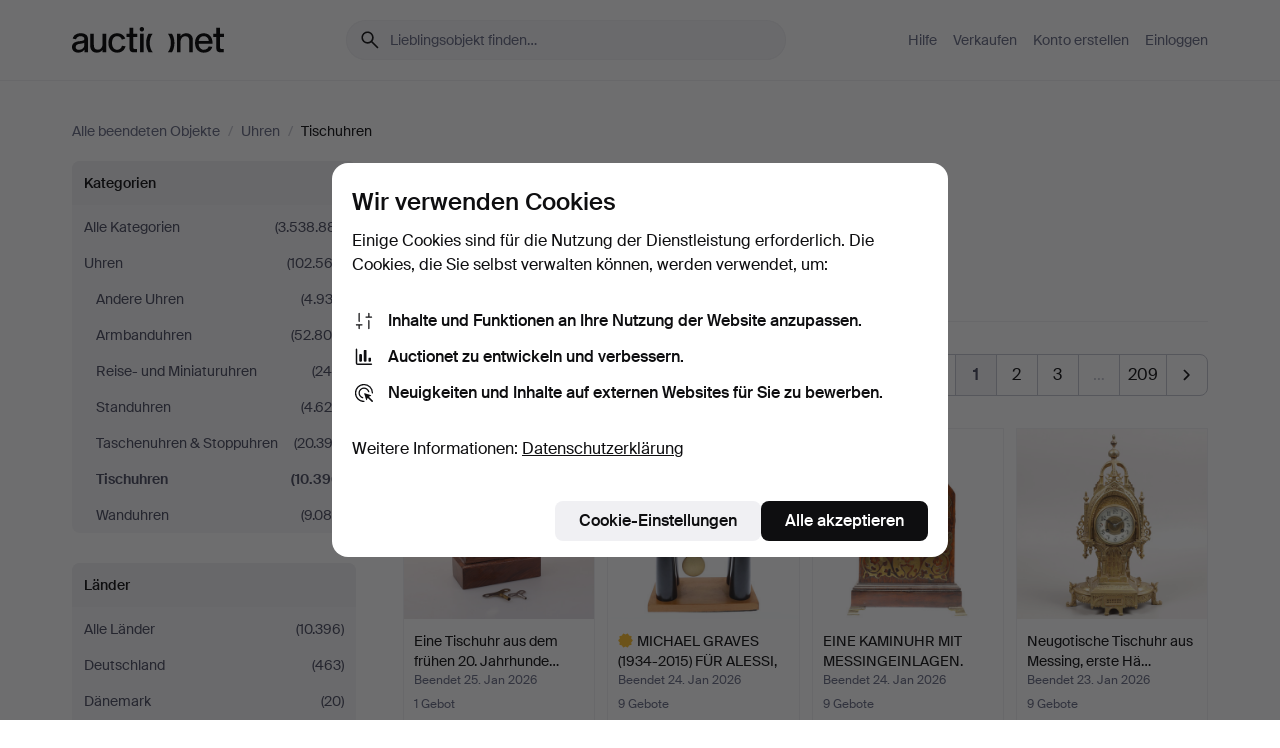

--- FILE ---
content_type: text/html; charset=utf-8
request_url: https://auctionet.com/de/search/33-tischuhren?company_id=228&is=ended
body_size: 29433
content:
<!DOCTYPE html><html class="env-production" data-controller="product-analytics" lang="de"><head><meta charset="utf-8" /><meta content="5842181f48111c3905b24413b0324bf78c7f9725" name="revision" /><meta content="width=device-width, initial-scale=1, viewport-fit=cover" name="viewport" /><meta name="csrf-param" content="authenticity_token" />
<meta name="csrf-token" content="liPVfvjuNNy2ENrEpQzJIZybBBuHsVDZNoUiBcawHzPeM1qbo7jlR5Wu5-uTM__v4goDXz_DZcuCiOlRzIWMLQ" /><meta content="Bei Auctionet finden Sie Online-Auktionen mit Einrichtungsgegenständen, Design, Kunst und Alltagsantiquitäten. Wir vereinen Europas Auktionshäuser. Bieten Sie noch heute bei einer Auktion mit." name="description" /><meta content="Auctionet" property="og:site_name" /><meta content="https://assets.auctionet.com/apple-touch-icon.png" property="og:image" /><meta name="apple-itunes-app" content="app-id=762437955" /><link href="https://auctionet.com/de/search/33-tischuhren?company_id=228&amp;is=ended" rel="canonical" /><link href="https://auctionet.com/sv/search/33-tischuhren?company_id=228&amp;is=ended" hreflang="sv" rel="alternate" /><link href="https://auctionet.com/en/search/33-tischuhren?company_id=228&amp;is=ended" hreflang="en" rel="alternate" /><link href="https://auctionet.com/de/search/33-tischuhren?company_id=228&amp;is=ended" hreflang="de" rel="alternate" /><link href="https://auctionet.com/es/search/33-tischuhren?company_id=228&amp;is=ended" hreflang="es" rel="alternate" /><link href="https://auctionet.com/fi/search/33-tischuhren?company_id=228&amp;is=ended" hreflang="fi" rel="alternate" /><link href="https://auctionet.com/da/search/33-tischuhren?company_id=228&amp;is=ended" hreflang="da" rel="alternate" /><link href="/de/search/33-tischuhren?company_id=228&amp;is=ended&amp;page=2" rel="next" /><link rel="stylesheet" href="https://assets.auctionet.com/assets/suisse-505d48d553fe8e29260856637e9959b117641ea8cddf6f14a40d304f7b5e6311.css" /><link rel="stylesheet" href="https://assets.auctionet.com/assets/riccione-3d8813f9cb3bdc85f2aeb0e6875e4a33e03ec13275150d2c55b038fe96a12241.css" /><link href="/favicon.ico" rel="shortcut icon" /><link href="/apple-touch-icon.png" rel="apple-touch-icon" /><link href="https://mastodon.social/@auctionet" rel="me" /><title>Tischuhren - Auctionet</title><link rel="stylesheet" href="https://assets.auctionet.com/assets/public_theme_auctionet-6416a870564c0851dc83a67eafb3848ba3a0edf80edf5cfef0eb2d48fbde5af8.css" data-turbo-track="reload" /><script>document.documentElement.classList.add("supports-js");</script><script src="https://js.honeybadger.io/v6.11/honeybadger.min.js"></script><script>window.Auctionet = window.Auctionet || {}
Auctionet.turboDrive = true
Auctionet.env = "production"
Auctionet.timeZone = "Eastern Time (US \u0026 Canada)"
Auctionet.onTouchDevice = false

Auctionet.loginPath = "/de/login"
Auctionet.topicastWebsocketUrl = "wss://topicast.auctionet.com/api/broadcast"
Auctionet.liveBiddingFrontendBaseUrl = "https://live-bidding.auctionet.com"

Auctionet.alert = function(opts) {
  if (Auctionet.env !== "production") {
    console.log("Auctionet.alert called with:")
    console.log(JSON.stringify(opts))
  }
  // NOTE: The apps will display browser alerts and know how to parse this
  //       separator format to display the title and message.
  alert(opts.title + "\n\n" + opts.message);
}
Auctionet.callbacksFromApp = {}
Auctionet.posthogAPIHost = "https://eu.i.posthog.com"
Auctionet.posthogAPIKey = "phc_MSlY1ldl6MfmQLmgw6NrIWiuBiFZUzOw00pfT58klVZ"
Auctionet.googleMapsJSApiKey = "AIzaSyBVrEZjPG5-HQns71ONoSkCLxCYW9U8kuc"</script><script>Auctionet.inAppShell = false
Auctionet.googleTagID = "G-6CPP26E9KE"
Auctionet.googleTagManagerID = "GTM-MZXZSW"
Auctionet.customerioSiteID = "53bb414e6c6ea567c2c2"
Auctionet.pinterestTagID = "2613870643713"
Auctionet.metaPixelID = "2058709570997361"</script><script>// To be used with the meta pixel
Auctionet.facebookEventId = "b42c26ce-ba60-43c9-8ad7-5e9770c5201c"</script><script>if (Auctionet.env === "production" && window.Honeybadger) {
  Honeybadger.configure({
    apiKey: "hbp_PySSEmPVWjRn21au5idiu0oyPDewth0k4dgI",
    environment: "production",
    enableUncaught: false,
    enableUnhandledRejection: false,
    endpoint: "https://eu-api.honeybadger.io",
  });

  Honeybadger.setContext({
    user_id: null,
    tags: "Marketplace",
  });

  Honeybadger.beforeNotify((notice) => {
    if ([
      "In 'f.getEntriesByType(\"navigation\")', 'f.getEntriesByType' is undefined", // https://caniuse.com/mdn-api_performance_getentriesbytype
      "Can't find variable: AbortController", "AbortController is not defined", // https://caniuse.com/mdn-api_abortcontroller_abortcontroller
      "Navigator.sendBeacon: Beacon URL file:///", // Ignore errors in locally saved files.
      "Beacon URL /cdn-cgi/rum? must be either http:// or https://.", // Ignore errors in locally saved files.
    ].some((message) => notice.message.includes(message))) {
      return false;
    }

    if ([
      "AppleBot", "Applebot", "applebot" // https://support.apple.com/en-us/HT204683 can not access translations
    ].some((substring) => navigator.userAgent.includes(substring))) {
      return false;
    }

    if (notice.url.startsWith("file:///")) { // Ignore errors in locally saved files.
      return false;
    }

    // Ignore PaymentIQ third-party JS errors in a specific place.
    if (
      notice.stack.includes('node_modules/paymentiq-cashier-bootstrapper/dist/cashier.js') && [
        "Cannot read properties of null (reading 'attributes')",
        "null is not an object (evaluating 'document.querySelector(\".piq-cashier-wrapper\").attributes')"
      ].some((substring) => notice.message.includes(substring))
    ) {
      return false;
    }
  });
}</script><script data-turbo-track="reload" src="https://assets.auctionet.com/translations-59343bffe38a796ed8648cfbd516b4cf3fea4869.js"></script><script src="https://assets.auctionet.com/assets/public-40796c36aad044bfcf2a94eb422a7a5e8a439347ca26fb9fbf734d2fc3b060df.js" data-turbo-track="reload"></script></head><body><header class="site-header hide-in-print test-site-header" data-controller="toggle"><div class="site-header__main"><div class="width-container"><div class="site-header__inner"><div class="site-header__top"><div class="site-header__logo"><a href="/de"><span aria-hidden="true" class="svg"><span class="svg__auctionet-logotype"><svg viewBox="0 0 456 78" fill="#000000" xmlns="http://www.w3.org/2000/svg">
  <path d="M216.304 6.73133C216.304 3.01353 213.29 -0.00011102 209.572 -0.00011102C205.854 -0.00011102 202.841 3.01353 202.841 6.73133C202.841 10.4491 205.854 13.4628 209.572 13.4628C213.29 13.4628 216.304 10.4491 216.304 6.73133Z"/>
  <path d="M37.0516 47.0111C35.2582 48.9192 28.6963 49.8629 22.5733 50.6113C16.7536 51.358 10.9889 54.0962 10.9889 60.3194C10.9889 65.6487 14.621 68.4457 20.4686 68.4457C27.7554 68.4457 37.0516 64.3635 37.0516 53.7375V47.0111ZM37.1607 75.705L37.1624 68.2677C33.4194 74.4584 25.0401 76.9627 18.3948 76.9627C8.40173 76.9627 0 70.6337 0 60.3239C0 48.2766 8.85176 43.9012 23.7062 42.4151C34.3223 41.3331 37.0516 39.4714 37.0516 35.959C37.0516 31.0148 33.8459 27.5753 25.3479 27.5753C19.6251 27.5753 13.988 30.3997 11.9617 36.9531L2.11079 34.6694C4.55462 24.6999 13.8234 18.7554 25.766 18.7554C41.9185 18.7554 47.8294 26.4283 47.8294 35.7474V75.705H37.1607Z"/>
  <path d="M91.8616 68.3691C87.6148 74.5419 81.3692 76.9678 74.5353 76.9678C64.4499 76.9678 54.8145 71.0239 54.8145 56.9538V20.0261H65.5923V53.7017C65.5923 64.1856 69.9074 67.9465 77.9106 67.9465C84.9365 67.9465 91.7558 62.0625 91.7558 50.6377V20.0261H102.534V75.7011L91.8655 75.7084L91.8616 68.3691Z"/>
  <path d="M325.493 27.3917C329.74 21.2189 335.985 18.793 342.819 18.793C352.905 18.793 362.54 24.7369 362.54 38.8071V75.7348H351.762V42.0592C351.762 31.5752 347.447 27.8143 339.444 27.8143C332.418 27.8143 325.599 33.6983 325.599 45.1232V75.7348H314.82V20.0597L325.489 20.0524L325.493 27.3917Z"/>
  <path d="M135.413 68.2478C145.37 68.2478 148.69 60.7311 149.882 56.2598L160.775 57.92C158.646 65.7217 151.795 76.9669 135.413 76.9669C119.541 76.9669 109.102 65.382 109.102 47.8637C109.102 30.3438 119.545 18.76 135.422 18.76C151.598 18.76 157.812 29.8121 159.606 34.6275L149.544 37.9479C148.37 34.6919 145.072 27.4779 135.423 27.4779C126.072 27.4779 120.091 35.2248 120.091 47.8637C120.091 60.5033 126.067 68.249 135.413 68.249V68.2478Z"/>
  <path d="M380.2 42.2794H410.404C409.566 34.5516 404.736 27.5118 395.201 27.5118C385.868 27.5118 381.039 34.5516 380.2 42.2794ZM420.972 59.5328C418.431 67.5539 411.671 77.0017 395.303 77.0017C379.641 77.0017 369.106 65.3155 369.106 47.9944C369.106 30.479 379.237 18.7939 395.202 18.7939C411.369 18.7939 422.733 30.5803 421.298 50.4891H379.994C380.31 60.6378 386.071 68.2827 395.303 68.2827C404.939 68.2827 408.694 62.1602 410.089 58.1799L420.972 59.5328Z"/>
  <path d="M214.96 20.0258L214.96 75.7015H204.183V20.0258H214.96Z"/>
  <path d="M450.074 66.0157C451.276 66.0157 453.805 66.0196 455.38 65.9429V75.6997C454.197 75.805 450.17 75.9108 447.432 75.9108C437.614 75.9108 433.032 73.5722 433.032 63.6748V29.6857H423.846V20.0246H433.032V2.21425H443.81V20.0246H455.999L456 29.6857H443.81V60.2274C443.81 65.4324 445.787 66.0146 450.074 66.0146V66.0157Z"/>
  <path d="M189.726 65.9819C190.928 65.9819 193.456 65.9858 195.032 65.9091V75.6659C193.848 75.7712 189.821 75.877 187.084 75.877C177.265 75.877 172.683 73.5384 172.683 63.641V29.6519H163.498V19.9908H172.683V2.18044H183.461V19.9908H195.651L195.651 29.6519H183.461V60.1936C183.461 65.3986 185.438 65.9807 189.726 65.9807V65.9819Z"/>
  <path d="M241.895 75.7351C242.036 75.7351 242.113 75.575 242.025 75.4658C236.321 68.3722 233.146 58.6317 233.146 47.8981C233.146 37.1634 236.322 27.4228 242.025 20.3292C242.113 20.2195 242.037 20.0594 241.897 20.0594H229.661C224.973 28.2249 222.449 37.8429 222.449 47.8981C222.449 57.9527 224.973 67.5701 229.661 75.7351H241.895Z"/>
  <path d="M287.866 75.7351C287.726 75.7351 287.649 75.575 287.737 75.4658C293.441 68.3722 296.616 58.6317 296.616 47.8981C296.616 37.1634 293.44 27.4228 287.736 20.3292C287.648 20.2195 287.725 20.0594 287.865 20.0594H300.1C304.788 28.2249 307.313 37.8429 307.313 47.8981C307.313 57.9527 304.789 67.5701 300.101 75.7351H287.866Z"/>
</svg></span></span><span class="sr-only test-sr-only">Auctionet.com</span></a></div><div class="site-header__search-top"><form class="site-search test-site-search" data-controller="turbo-get-form site-search" data-site-search-drop-template-value="&lt;div class=&quot;site-header__search__dropdown__option js-site-search-drop-option test-active-search-option test-search-dropdown-option-active&quot; data-event_id=&quot;&quot; data-name=&quot;Laufende&quot; data-value=&quot;active&quot;&gt;Suche unter &lt;strong&gt;laufende&lt;/strong&gt; Auktionen&lt;/div&gt;&lt;div class=&quot;site-header__search__dropdown__option js-site-search-drop-option test-search-dropdown-option-ended current&quot; data-event_id=&quot;&quot; data-name=&quot;Beendete&quot; data-value=&quot;ended&quot;&gt;Suche unter &lt;strong&gt;beendete&lt;/strong&gt; Auktionen&lt;/div&gt;" action="/de/search/33-tischuhren" accept-charset="UTF-8" method="get"><div class="site-search__inner"><input type="hidden" name="event_id" value="" class="test-site-search-hidden-field" data-original-value="" data-site-search-target="eventIdField" /><input type="hidden" name="company_id" value="228" class="test-site-search-hidden-field" data-original-value="228" /><input type="hidden" name="is" value="ended" class="test-site-search-hidden-field" data-original-value="ended" data-site-search-target="isField" /><span aria-hidden="true" class="material-icon material-icon--name-search site-search__icon"><svg xmlns="http://www.w3.org/2000/svg" viewBox="0 0 20 20"><path d="M15.792 16.688 11.083 12q-.687.542-1.489.802t-1.615.26q-2.146 0-3.646-1.479t-1.5-3.625q0-2.125 1.5-3.635 1.5-1.511 3.646-1.511 2.125 0 3.604 1.5t1.479 3.646q0 .854-.25 1.657-.25.802-.791 1.447l4.708 4.73q.188.187.177.448-.01.26-.198.448-.208.208-.468.208-.261 0-.448-.208Zm-7.813-4.959q1.563 0 2.656-1.104 1.094-1.104 1.094-2.667 0-1.583-1.083-2.698-1.084-1.114-2.667-1.114-1.604 0-2.708 1.114-1.104 1.115-1.104 2.698 0 1.584 1.104 2.677 1.104 1.094 2.708 1.094Z"/></svg></span><input autocapitalize="off" class="form__input--search site-search__query test-search-field" name="q" placeholder="Lieblingsobjekt finden…" type="search" /><div class="site-search__scope-select-and-submit"><button class="site-search__scope-select test-search-dropdown" data-site-search-target="dropTrigger" type="button">Beendete<span aria-hidden="true" class="material-icon material-icon--name-unfold_more"><svg xmlns="http://www.w3.org/2000/svg" viewBox="0 0 20 20"><path d="M6.979 6.792q-.208-.209-.208-.459t.208-.458l2.459-2.458q.124-.125.27-.188.146-.062.292-.062t.292.062q.146.063.27.188l2.459 2.458q.208.208.208.458t-.208.459q-.188.187-.438.187t-.458-.187L10 4.667 7.896 6.771q-.208.208-.469.208-.26 0-.448-.187ZM10 16.875q-.146 0-.292-.063-.146-.062-.27-.187l-2.459-2.458q-.208-.209-.208-.459t.208-.437q.188-.209.438-.209t.458.209L10 15.396l2.104-2.125q.208-.209.469-.209.26 0 .448.209.208.187.208.437t-.208.459l-2.459 2.458q-.124.125-.27.187-.146.063-.292.063Z"/></svg></span></button><button class="button button--small site-search__submit" type="submit"><span class="site-search__submit-text">Suchen</span><span aria-hidden="true" class="material-icon material-icon--name-arrow_forward site-search__submit-icon"><svg xmlns="http://www.w3.org/2000/svg" viewBox="0 0 20 20"><path d="M9.542 15.896q-.23-.229-.23-.469 0-.239.209-.469l4.312-4.291H4.312q-.25 0-.458-.198-.208-.198-.208-.469 0-.271.208-.469.208-.198.458-.198h9.521L9.521 5.062q-.209-.229-.209-.479 0-.25.23-.479.229-.208.458-.208t.458.208l5.313 5.334q.146.124.208.27.063.146.063.292t-.063.292q-.062.146-.208.27l-5.313 5.334q-.229.208-.458.208t-.458-.208Z"/></svg></span></button></div></div></form></div><div class="site-header__nav-top"><nav class="site-nav"><ul class="site-nav__list"><li class="site-nav__item"><a class="site-nav__link" href="/de/help">Hilfe</a></li><li class="site-nav__item"><a class="site-nav__link" href="/de/sell">Verkaufen</a></li><li class="site-nav__item"><a class="site-nav__link" href="/de/signup?go_to=%2Fde%2Fsearch%2F33-tischuhren%3Fcompany_id%3D228%26is%3Dended">Konto erstellen</a></li><li class="site-nav__item"><a class="site-nav__link" href="/de/login?go_to=%2Fde%2Fsearch%2F33-tischuhren%3Fcompany_id%3D228%26is%3Dended">Einloggen</a></li></ul></nav></div><div class="site-header__toggle-buttons"><button aria-expanded="false" class="site-header__toggle-menu" data-action="toggle#toggle" data-toggle-id-param="site-header-nav-bottom" data-toggle-target="trigger" id="site-header-toggle-nav-bottom"><span class="site-header__toggle-menu--menu"><span aria-hidden="true" class="material-icon material-icon--name-menu"><svg xmlns="http://www.w3.org/2000/svg" viewBox="0 0 20 20"><path d="M3.375 14.688q-.271 0-.469-.198-.198-.198-.198-.469 0-.25.198-.459.198-.208.469-.208h13.25q.271 0 .469.208.198.209.198.459 0 .271-.198.469-.198.198-.469.198Zm0-4.021q-.271 0-.469-.198-.198-.198-.198-.469 0-.271.198-.469.198-.198.469-.198h13.25q.271 0 .469.198.198.198.198.469 0 .271-.198.469-.198.198-.469.198Zm0-4.021q-.271 0-.469-.208-.198-.209-.198-.459 0-.271.198-.469.198-.198.469-.198h13.25q.271 0 .469.198.198.198.198.469 0 .25-.198.459-.198.208-.469.208Z"/></svg></span></span><span class="site-header__toggle-menu--close"><span aria-hidden="true" class="material-icon material-icon--name-close"><svg xmlns="http://www.w3.org/2000/svg" viewBox="0 0 20 20"><path d="m10 10.938-4.167 4.166q-.187.188-.448.188-.26 0-.468-.209-.209-.208-.209-.468 0-.261.209-.469L9.062 10 4.896 5.833q-.188-.187-.188-.458t.209-.479q.208-.208.468-.208.261 0 .469.208L10 9.062l4.167-4.166q.187-.188.458-.198.271-.01.479.198.208.208.208.469 0 .26-.208.468L10.938 10l4.166 4.167q.188.187.198.448.01.26-.198.468-.208.209-.469.209-.26 0-.468-.209Z"/></svg></span></span></button></div></div><div class="site-header__nav-bottom" data-toggle-hidden="true" data-toggle-target="visibleWhenExpanded" id="site-header-nav-bottom"><nav class="site-nav"><ul class="site-nav__list"><li class="site-nav__item"><a class="site-nav__link" href="/de/help">Hilfe</a></li><li class="site-nav__item"><a class="site-nav__link" href="/de/sell">Verkaufen</a></li><li class="site-nav__item"><a class="site-nav__link" href="/de/signup?go_to=%2Fde%2Fsearch%2F33-tischuhren%3Fcompany_id%3D228%26is%3Dended">Konto erstellen</a></li><li class="site-nav__item"><a class="site-nav__link" href="/de/login?go_to=%2Fde%2Fsearch%2F33-tischuhren%3Fcompany_id%3D228%26is%3Dended">Einloggen</a></li></ul></nav></div><div class="site-header__search-bottom" data-toggle-hidden="false" data-toggle-target="" id="site-header-search-bottom"><form class="site-search test-site-search" data-controller="turbo-get-form site-search" data-site-search-drop-template-value="&lt;div class=&quot;site-header__search__dropdown__option js-site-search-drop-option test-active-search-option test-search-dropdown-option-active&quot; data-event_id=&quot;&quot; data-name=&quot;Laufende&quot; data-value=&quot;active&quot;&gt;Suche unter &lt;strong&gt;laufende&lt;/strong&gt; Auktionen&lt;/div&gt;&lt;div class=&quot;site-header__search__dropdown__option js-site-search-drop-option test-search-dropdown-option-ended current&quot; data-event_id=&quot;&quot; data-name=&quot;Beendete&quot; data-value=&quot;ended&quot;&gt;Suche unter &lt;strong&gt;beendete&lt;/strong&gt; Auktionen&lt;/div&gt;" action="/de/search/33-tischuhren" accept-charset="UTF-8" method="get"><div class="site-search__inner"><input type="hidden" name="event_id" value="" class="test-site-search-hidden-field" data-original-value="" data-site-search-target="eventIdField" /><input type="hidden" name="company_id" value="228" class="test-site-search-hidden-field" data-original-value="228" /><input type="hidden" name="is" value="ended" class="test-site-search-hidden-field" data-original-value="ended" data-site-search-target="isField" /><span aria-hidden="true" class="material-icon material-icon--name-search site-search__icon"><svg xmlns="http://www.w3.org/2000/svg" viewBox="0 0 20 20"><path d="M15.792 16.688 11.083 12q-.687.542-1.489.802t-1.615.26q-2.146 0-3.646-1.479t-1.5-3.625q0-2.125 1.5-3.635 1.5-1.511 3.646-1.511 2.125 0 3.604 1.5t1.479 3.646q0 .854-.25 1.657-.25.802-.791 1.447l4.708 4.73q.188.187.177.448-.01.26-.198.448-.208.208-.468.208-.261 0-.448-.208Zm-7.813-4.959q1.563 0 2.656-1.104 1.094-1.104 1.094-2.667 0-1.583-1.083-2.698-1.084-1.114-2.667-1.114-1.604 0-2.708 1.114-1.104 1.115-1.104 2.698 0 1.584 1.104 2.677 1.104 1.094 2.708 1.094Z"/></svg></span><input autocapitalize="off" class="form__input--search site-search__query test-search-field" name="q" placeholder="Lieblingsobjekt finden…" type="search" /><div class="site-search__scope-select-and-submit"><button class="site-search__scope-select test-search-dropdown" data-site-search-target="dropTrigger" type="button">Beendete<span aria-hidden="true" class="material-icon material-icon--name-unfold_more"><svg xmlns="http://www.w3.org/2000/svg" viewBox="0 0 20 20"><path d="M6.979 6.792q-.208-.209-.208-.459t.208-.458l2.459-2.458q.124-.125.27-.188.146-.062.292-.062t.292.062q.146.063.27.188l2.459 2.458q.208.208.208.458t-.208.459q-.188.187-.438.187t-.458-.187L10 4.667 7.896 6.771q-.208.208-.469.208-.26 0-.448-.187ZM10 16.875q-.146 0-.292-.063-.146-.062-.27-.187l-2.459-2.458q-.208-.209-.208-.459t.208-.437q.188-.209.438-.209t.458.209L10 15.396l2.104-2.125q.208-.209.469-.209.26 0 .448.209.208.187.208.437t-.208.459l-2.459 2.458q-.124.125-.27.187-.146.063-.292.063Z"/></svg></span></button><button class="button button--small site-search__submit" type="submit"><span class="site-search__submit-text">Suchen</span><span aria-hidden="true" class="material-icon material-icon--name-arrow_forward site-search__submit-icon"><svg xmlns="http://www.w3.org/2000/svg" viewBox="0 0 20 20"><path d="M9.542 15.896q-.23-.229-.23-.469 0-.239.209-.469l4.312-4.291H4.312q-.25 0-.458-.198-.208-.198-.208-.469 0-.271.208-.469.208-.198.458-.198h9.521L9.521 5.062q-.209-.229-.209-.479 0-.25.23-.479.229-.208.458-.208t.458.208l5.313 5.334q.146.124.208.27.063.146.063.292t-.063.292q-.062.146-.208.27l-5.313 5.334q-.229.208-.458.208t-.458-.208Z"/></svg></span></button></div></div></form></div></div></div></div></header><div class="site-content"><div class="width-container"><noscript><div class="message message--centered message--outside-content-box message--alert test-message-alert "><span aria-hidden="true" class="material-icon material-icon--name-warning material-icon--yellow vertical-align-middle "><svg xmlns="http://www.w3.org/2000/svg" viewBox="0 0 20 20"><path d="M10.021 10.458Zm-7.083 6.625q-.459 0-.698-.395-.24-.396-.011-.792L9.312 3.688q.25-.396.688-.396.438 0 .688.396l7.083 12.208q.229.396-.011.792-.239.395-.698.395Zm7.083-8.562q-.271 0-.469.198-.198.198-.198.469v2.75q0 .25.198.458.198.208.469.208.271 0 .469-.208.198-.208.198-.458v-2.75q0-.271-.198-.469-.198-.198-.469-.198Zm0 6.312q.291 0 .5-.208.208-.208.208-.5 0-.292-.208-.5-.209-.208-.5-.208-.292 0-.5.208-.209.208-.209.5 0 .292.209.5.208.208.5.208Zm-6.167.917h12.292L10 5.167Z"/></svg></span> Guten Tag, JavaScript scheint deaktiviert zu sein. Ohne JavaScript steht Ihnen allerdings nicht die volle Funktionalität dieser Website zur Verfügung.</div></noscript><ul class="breadcrumbs hide-in-print test-breadcrumbs breadcrumbs--unimportant" itemscope="" itemtype="http://schema.org/BreadcrumbList"><li itemprop="itemListElement" itemscope="itemscope" itemtype="http://schema.org/ListItem"><a itemprop="item" href="/de/search?is=ended"><span itemprop="name">Alle beendeten Objekte</span></a><meta content="1" itemprop="position" /></li><li><span class="divider"> / </span></li><li itemprop="itemListElement" itemscope="itemscope" itemtype="http://schema.org/ListItem"><a itemprop="item" href="/de/search/31-uhren?is=ended"><span itemprop="name">Uhren</span></a><meta content="2" itemprop="position" /></li><li><span class="divider"> / </span></li><li class="active" itemprop="itemListElement" itemscope="itemscope" itemtype="http://schema.org/ListItem"><span><span itemprop="name">Tischuhren</span></span><meta content="3" itemprop="position" /></li></ul><div class="site-content__inner site-content__inner--marginless-on-small-displays"><h1 class="sr-only">Tischuhren</h1><script>(function() {
  var path = "/de/my/saved_searches?category_id=33-tischuhren\u0026company_id=228\u0026is=ended\u0026toggle=true"
  var addErrorMessage = "Ihre Suche konnte nicht gespeichert werden. Versuchen Sie es nochmals."
  var removeErrorMessage = "Ihre gespeicherte Suche konnte nicht gelöscht werden. Bitte versuchen Sie es nochmals."

  Auctionet.callbacksFromApp.saveSearch = function() {
    if (!Auctionet.isBuyerLoggedIn) {
      Auctionet.postMessageToApp({ action: "undoTogglingSaveSearch" });
      Auctionet.showLoginThatPerformsAction("save");
      return;
    }

    $.ajax({ url: path, method: "post", error: function() {
      Auctionet.postMessageToApp({ action: "errorTogglingSaveSearch", params: { message: addErrorMessage } });
    }});
  };

  Auctionet.callbacksFromApp.unsaveSearch = function() {
    $.ajax({ url: path, method: "delete", error: function() {
      Auctionet.postMessageToApp({ action: "errorTogglingSaveSearch", params: { message: removeErrorMessage } });
    }});

    // If you go from the list of saved searches to a saved search, then un-save it and then go back, that list should update.
    Turbo.clearCache();
  };
})();</script><div data-controller="toggle-class" data-toggle-class-toggle-class-value="search-page__filters--visible-on-small-displays"><a class="search-page__filter-toggle site-content__inner--marginless-on-small-displays__padded-away-from-margin" data-action="toggle-class#toggle" href="#"><span aria-hidden="true" class="material-icon material-icon--name-filter_alt vertical-align-middle"><svg xmlns="http://www.w3.org/2000/svg" viewBox="0 0 20 20"><path d="M11.25 10.688v4.833q0 .312-.208.521-.209.208-.521.208H9.479q-.312 0-.521-.208-.208-.209-.208-.521v-4.833L4.083 4.771q-.229-.333-.062-.677.167-.344.562-.344h10.834q.395 0 .562.344.167.344-.062.677ZM10 10.125l3.958-5.042H6.042Zm0 0Z"/></svg></span> <span class="hide-in-apps">Filtrieren</span><span class="only-show-in-apps">Filtrieren und sortieren</span></a><div class="menu-box-container"><div class="menu-box-container__filters search-page__filters test-facets" data-toggle-class-target="target"><nav class="menu-box" data-controller="toggle-class" data-toggle-class-target="target" data-toggle-class-toggle-class-value="is-expanded"><h2 class="menu-box__header" data-action="click-&gt;toggle-class#toggle">Kategorien<span aria-hidden="true" class="material-icon material-icon--name-expand_more box-toggle"><svg xmlns="http://www.w3.org/2000/svg" viewBox="0 0 20 20"><path d="M10 12.208q-.146 0-.292-.052t-.27-.198L5.75 8.292q-.188-.209-.177-.49.01-.281.198-.469.229-.208.479-.198.25.011.458.198L10 10.646l3.312-3.292q.188-.208.438-.208t.479.208q.209.208.209.479t-.209.459l-3.667 3.666q-.124.146-.27.198-.146.052-.292.052Z"/></svg></span></h2><ul class="menu-box__items"><li class="menu-box__item menu-box__item--all"><a class="menu-box__link" href="/de/search?company_id=228&amp;is=ended"><span class="menu-box__link__text">Alle Kategorien</span> <span class="menu-box__link__count">(3.538.881)</span></a></li><li class="menu-box__item"><a class="menu-box__link" href="/de/search/31-uhren?company_id=228&amp;is=ended"><span class="menu-box__link__text">Uhren</span> <span class="menu-box__link__count">(102.562)</span></a><ul class="menu-box__children"><li class="menu-box__item"><a class="menu-box__link" href="/de/search/34-andere-uhren?company_id=228&amp;is=ended"><span class="menu-box__link__text">Andere Uhren</span> <span class="menu-box__link__count">(4.932)</span></a></li><li class="menu-box__item"><a class="menu-box__link" href="/de/search/15-armbanduhren?company_id=228&amp;is=ended"><span class="menu-box__link__text">Armbanduhren</span> <span class="menu-box__link__count">(52.805)</span></a></li><li class="menu-box__item"><a class="menu-box__link" href="/de/search/258-reise-und-miniaturuhren?company_id=228&amp;is=ended"><span class="menu-box__link__text">Reise- und Miniaturuhren</span> <span class="menu-box__link__count">(240)</span></a></li><li class="menu-box__item"><a class="menu-box__link" href="/de/search/32-standuhren?company_id=228&amp;is=ended"><span class="menu-box__link__text">Standuhren</span> <span class="menu-box__link__count">(4.625)</span></a></li><li class="menu-box__item"><a class="menu-box__link" href="/de/search/110-taschenuhren-stoppuhren?company_id=228&amp;is=ended"><span class="menu-box__link__text">Taschenuhren &amp; Stoppuhren</span> <span class="menu-box__link__count">(20.392)</span></a></li><li class="menu-box__item is-active"><a class="menu-box__link" href="/de/search/33-tischuhren?company_id=228&amp;is=ended"><span class="menu-box__link__text">Tischuhren</span> <span class="menu-box__link__count">(10.396)</span></a></li><li class="menu-box__item"><a class="menu-box__link" href="/de/search/127-wanduhren?company_id=228&amp;is=ended"><span class="menu-box__link__text">Wanduhren</span> <span class="menu-box__link__count">(9.089)</span></a></li></ul></li></ul></nav><nav class="menu-box" data-controller="toggle-class" data-toggle-class-target="target" data-toggle-class-toggle-class-value="is-expanded"><h2 class="menu-box__header" data-action="click-&gt;toggle-class#toggle">Länder<span aria-hidden="true" class="material-icon material-icon--name-expand_more box-toggle"><svg xmlns="http://www.w3.org/2000/svg" viewBox="0 0 20 20"><path d="M10 12.208q-.146 0-.292-.052t-.27-.198L5.75 8.292q-.188-.209-.177-.49.01-.281.198-.469.229-.208.479-.198.25.011.458.198L10 10.646l3.312-3.292q.188-.208.438-.208t.479.208q.209.208.209.479t-.209.459l-3.667 3.666q-.124.146-.27.198-.146.052-.292.052Z"/></svg></span></h2><ul class="menu-box__items"><li class="menu-box__item menu-box__item--all"><a class="menu-box__link" href="/de/search/33-tischuhren?company_id=228&amp;is=ended"><span class="menu-box__link__text">Alle Länder</span> <span class="menu-box__link__count">(10.396)</span></a></li><li class="menu-box__item"><a class="menu-box__link" href="/de/search/33-tischuhren?company_id=228&amp;country_code=DE&amp;is=ended"><span class="menu-box__link__text">Deutschland</span> <span class="menu-box__link__count">(463)</span></a></li><li class="menu-box__item"><a class="menu-box__link" href="/de/search/33-tischuhren?company_id=228&amp;country_code=DK&amp;is=ended"><span class="menu-box__link__text">Dänemark</span> <span class="menu-box__link__count">(20)</span></a></li><li class="menu-box__item"><a class="menu-box__link" href="/de/search/33-tischuhren?company_id=228&amp;country_code=FI&amp;is=ended"><span class="menu-box__link__text">Finnland</span> <span class="menu-box__link__count">(26)</span></a></li><li class="menu-box__item"><a class="menu-box__link" href="/de/search/33-tischuhren?company_id=228&amp;country_code=SE&amp;is=ended"><span class="menu-box__link__text">Schweden</span> <span class="menu-box__link__count">(8.640)</span></a></li><li class="menu-box__item"><a class="menu-box__link" href="/de/search/33-tischuhren?company_id=228&amp;country_code=ES&amp;is=ended"><span class="menu-box__link__text">Spanien</span> <span class="menu-box__link__count">(339)</span></a></li><li class="menu-box__item"><a class="menu-box__link" href="/de/search/33-tischuhren?company_id=228&amp;country_code=GB&amp;is=ended"><span class="menu-box__link__text">Vereinigtes Königreich</span> <span class="menu-box__link__count">(901)</span></a></li></ul></nav><nav class="menu-box test-search-companies-box" data-controller="toggle-class" data-toggle-class-target="target" data-toggle-class-toggle-class-value="is-expanded"><h2 class="menu-box__header" data-action="click-&gt;toggle-class#toggle">Auktionshäuser<span aria-hidden="true" class="material-icon material-icon--name-expand_more box-toggle"><svg xmlns="http://www.w3.org/2000/svg" viewBox="0 0 20 20"><path d="M10 12.208q-.146 0-.292-.052t-.27-.198L5.75 8.292q-.188-.209-.177-.49.01-.281.198-.469.229-.208.479-.198.25.011.458.198L10 10.646l3.312-3.292q.188-.208.438-.208t.479.208q.209.208.209.479t-.209.459l-3.667 3.666q-.124.146-.27.198-.146.052-.292.052Z"/></svg></span></h2><ul class="menu-box__items"><li class="menu-box__item menu-box__item--all"><a class="menu-box__link" href="/de/search/33-tischuhren?is=ended"><span class="menu-box__link__text">Alle Auktionshäuser</span> <span class="menu-box__link__count">(10.396)</span></a></li><li class="menu-box__item"><a class="menu-box__link" href="/de/search/33-tischuhren?company_id=414&amp;is=ended"><span class="menu-box__link__text">Acreman St Auctioneers &amp; Valuers</span> <span class="menu-box__link__count">(7)</span></a></li><li class="menu-box__item"><a class="menu-box__link" href="/de/search/33-tischuhren?company_id=491&amp;is=ended"><span class="menu-box__link__text">Arce Auctions</span> <span class="menu-box__link__count">(14)</span></a></li><li class="menu-box__item"><a class="menu-box__link" href="/de/search/33-tischuhren?company_id=284&amp;is=ended"><span class="menu-box__link__text">Art and Design Auctions</span> <span class="menu-box__link__count">(7)</span></a></li><li class="menu-box__item"><a class="menu-box__link" href="/de/search/33-tischuhren?company_id=398&amp;is=ended"><span class="menu-box__link__text">Auktionsfirma Kenneth Svensson i Kalmar</span> <span class="menu-box__link__count">(30)</span></a></li><li class="menu-box__item"><a class="menu-box__link" href="/de/search/33-tischuhren?company_id=90&amp;is=ended"><span class="menu-box__link__text">Auktionshaus Blank</span> <span class="menu-box__link__count">(70)</span></a></li><li class="menu-box__item"><a class="menu-box__link" href="/de/search/33-tischuhren?company_id=93&amp;is=ended"><span class="menu-box__link__text">Auktionshaus Bossard</span> <span class="menu-box__link__count">(16)</span></a></li><li class="menu-box__item"><a class="menu-box__link" href="/de/search/33-tischuhren?company_id=52&amp;is=ended"><span class="menu-box__link__text">Auktionshaus Dannenberg</span> <span class="menu-box__link__count">(2)</span></a></li><li class="menu-box__item"><a class="menu-box__link" href="/de/search/33-tischuhren?company_id=408&amp;is=ended"><span class="menu-box__link__text">Auktionshaus Stuber&#39;s Hammerschlag</span> <span class="menu-box__link__count">(22)</span></a></li><li class="menu-box__item"><a class="menu-box__link" href="/de/search/33-tischuhren?company_id=75&amp;is=ended"><span class="menu-box__link__text">Auktionshaus von Brühl </span> <span class="menu-box__link__count">(7)</span></a></li><li class="menu-box__item"><a class="menu-box__link" href="/de/search/33-tischuhren?company_id=1&amp;is=ended"><span class="menu-box__link__text">Auktionshuset Kolonn</span> <span class="menu-box__link__count">(785)</span></a></li><li class="menu-box__item"><a class="menu-box__link" href="/de/search/33-tischuhren?company_id=407&amp;is=ended"><span class="menu-box__link__text">Auktionshuset STO Bohuslän</span> <span class="menu-box__link__count">(38)</span></a></li><li class="menu-box__item"><a class="menu-box__link" href="/de/search/33-tischuhren?company_id=46&amp;is=ended"><span class="menu-box__link__text">Auktionshuset Thelin &amp; Johansson</span> <span class="menu-box__link__count">(191)</span></a></li><li class="menu-box__item"><a class="menu-box__link" href="/de/search/33-tischuhren?company_id=411&amp;is=ended"><span class="menu-box__link__text">Auktionshuset Thörner &amp; Ek</span> <span class="menu-box__link__count">(59)</span></a></li><li class="menu-box__item"><a class="menu-box__link" href="/de/search/33-tischuhren?company_id=487&amp;is=ended"><span class="menu-box__link__text">Auktionskammaren Sydost Kalmar</span> <span class="menu-box__link__count">(28)</span></a></li><li class="menu-box__item"><a class="menu-box__link" href="/de/search/33-tischuhren?company_id=324&amp;is=ended"><span class="menu-box__link__text">Auktionsmagasinet Vänersborg</span> <span class="menu-box__link__count">(27)</span></a></li><li class="menu-box__item"><a class="menu-box__link" href="/de/search/33-tischuhren?company_id=6&amp;is=ended"><span class="menu-box__link__text">Auktionsverket Engelholm</span> <span class="menu-box__link__count">(83)</span></a></li><li class="menu-box__item"><a class="menu-box__link" href="/de/search/33-tischuhren?company_id=223&amp;is=ended"><span class="menu-box__link__text">Balclis</span> <span class="menu-box__link__count">(248)</span></a></li><li class="menu-box__item"><a class="menu-box__link" href="/de/search/33-tischuhren?company_id=248&amp;is=ended"><span class="menu-box__link__text">Barcelona Auctions</span> <span class="menu-box__link__count">(76)</span></a></li><li class="menu-box__item"><a class="menu-box__link" href="/de/search/33-tischuhren?company_id=566&amp;is=ended"><span class="menu-box__link__text">Bidstrup Auktioner</span> <span class="menu-box__link__count">(4)</span></a></li><li class="menu-box__item"><a class="menu-box__link" href="/de/search/33-tischuhren?company_id=365&amp;is=ended"><span class="menu-box__link__text">Bishop &amp; Miller</span> <span class="menu-box__link__count">(179)</span></a></li><li class="menu-box__item"><a class="menu-box__link" href="/de/search/33-tischuhren?company_id=323&amp;is=ended"><span class="menu-box__link__text">Björnssons Auktionskammare</span> <span class="menu-box__link__count">(127)</span></a></li><li class="menu-box__item"><a class="menu-box__link" href="/de/search/33-tischuhren?company_id=325&amp;is=ended"><span class="menu-box__link__text">Borås Auktionshall</span> <span class="menu-box__link__count">(66)</span></a></li><li class="menu-box__item"><a class="menu-box__link" href="/de/search/33-tischuhren?company_id=320&amp;is=ended"><span class="menu-box__link__text">Chalkwell Auctions</span> <span class="menu-box__link__count">(54)</span></a></li><li class="menu-box__item"><a class="menu-box__link" href="/de/search/33-tischuhren?company_id=67&amp;is=ended"><span class="menu-box__link__text">Colombos</span> <span class="menu-box__link__count">(1)</span></a></li><li class="menu-box__item"><a class="menu-box__link" href="/de/search/33-tischuhren?company_id=91&amp;is=ended"><span class="menu-box__link__text">Connoisseur Bokauktioner</span> <span class="menu-box__link__count">(3)</span></a></li><li class="menu-box__item"><a class="menu-box__link" href="/de/search/33-tischuhren?company_id=112&amp;is=ended"><span class="menu-box__link__text">Crafoord Auktioner Lund</span> <span class="menu-box__link__count">(386)</span></a></li><li class="menu-box__item"><a class="menu-box__link" href="/de/search/33-tischuhren?company_id=283&amp;is=ended"><span class="menu-box__link__text">Crafoord Auktioner Malmö</span> <span class="menu-box__link__count">(31)</span></a></li><li class="menu-box__item"><a class="menu-box__link" href="/de/search/33-tischuhren?company_id=232&amp;is=ended"><span class="menu-box__link__text">Crafoord Auktioner Stockholm</span> <span class="menu-box__link__count">(201)</span></a></li><li class="menu-box__item"><a class="menu-box__link" href="/de/search/33-tischuhren?company_id=185&amp;is=ended"><span class="menu-box__link__text">Dreweatts Online</span> <span class="menu-box__link__count">(15)</span></a></li><li class="menu-box__item"><a class="menu-box__link" href="/de/search/33-tischuhren?company_id=189&amp;is=ended"><span class="menu-box__link__text">Ekenbergs</span> <span class="menu-box__link__count">(172)</span></a></li><li class="menu-box__item"><a class="menu-box__link" href="/de/search/33-tischuhren?company_id=405&amp;is=ended"><span class="menu-box__link__text">Formstad Auktioner</span> <span class="menu-box__link__count">(44)</span></a></li><li class="menu-box__item"><a class="menu-box__link" href="/de/search/33-tischuhren?company_id=4&amp;is=ended"><span class="menu-box__link__text">Garpenhus Auktioner</span> <span class="menu-box__link__count">(175)</span></a></li><li class="menu-box__item"><a class="menu-box__link" href="/de/search/33-tischuhren?company_id=447&amp;is=ended"><span class="menu-box__link__text">Gomér &amp; Andersson Jönköping</span> <span class="menu-box__link__count">(15)</span></a></li><li class="menu-box__item"><a class="menu-box__link" href="/de/search/33-tischuhren?company_id=9&amp;is=ended"><span class="menu-box__link__text">Gomér &amp; Andersson Linköping</span> <span class="menu-box__link__count">(697)</span></a></li><li class="menu-box__item"><a class="menu-box__link" href="/de/search/33-tischuhren?company_id=95&amp;is=ended"><span class="menu-box__link__text">Gomér &amp; Andersson Norrköping</span> <span class="menu-box__link__count">(225)</span></a></li><li class="menu-box__item"><a class="menu-box__link" href="/de/search/33-tischuhren?company_id=234&amp;is=ended"><span class="menu-box__link__text">Gomér &amp; Andersson Nyköping</span> <span class="menu-box__link__count">(101)</span></a></li><li class="menu-box__item"><a class="menu-box__link" href="/de/search/33-tischuhren?company_id=10&amp;is=ended"><span class="menu-box__link__text">Göteborgs Auktionsverk</span> <span class="menu-box__link__count">(590)</span></a></li><li class="menu-box__item"><a class="menu-box__link" href="/de/search/33-tischuhren?company_id=231&amp;is=ended"><span class="menu-box__link__text">Halmstads Auktionskammare</span> <span class="menu-box__link__count">(183)</span></a></li><li class="menu-box__item"><a class="menu-box__link" href="/de/search/33-tischuhren?company_id=326&amp;is=ended"><span class="menu-box__link__text">Handelslagret Auktionsservice</span> <span class="menu-box__link__count">(51)</span></a></li><li class="menu-box__item"><a class="menu-box__link" href="/de/search/33-tischuhren?company_id=11&amp;is=ended"><span class="menu-box__link__text">Helsingborgs Auktionskammare</span> <span class="menu-box__link__count">(442)</span></a></li><li class="menu-box__item"><a class="menu-box__link" href="/de/search/33-tischuhren?company_id=227&amp;is=ended"><span class="menu-box__link__text">Hälsinglands Auktionsverk</span> <span class="menu-box__link__count">(91)</span></a></li><li class="menu-box__item"><a class="menu-box__link" href="/de/search/33-tischuhren?company_id=152&amp;is=ended"><span class="menu-box__link__text">Höganäs Auktionsverk</span> <span class="menu-box__link__count">(34)</span></a></li><li class="menu-box__item"><a class="menu-box__link" href="/de/search/33-tischuhren?company_id=224&amp;is=ended"><span class="menu-box__link__text">Höörs Auktionshall</span> <span class="menu-box__link__count">(70)</span></a></li><li class="menu-box__item"><a class="menu-box__link" href="/de/search/33-tischuhren?company_id=49&amp;is=ended"><span class="menu-box__link__text">Kalmar Auktionsverk</span> <span class="menu-box__link__count">(219)</span></a></li><li class="menu-box__item"><a class="menu-box__link" href="/de/search/33-tischuhren?company_id=243&amp;is=ended"><span class="menu-box__link__text">Karlstad Hammarö Auktionsverk</span> <span class="menu-box__link__count">(78)</span></a></li><li class="menu-box__item"><a class="menu-box__link" href="/de/search/33-tischuhren?company_id=222&amp;is=ended"><span class="menu-box__link__text">Kunst- und Auktionshaus Kleinhenz</span> <span class="menu-box__link__count">(49)</span></a></li><li class="menu-box__item"><a class="menu-box__link" href="/de/search/33-tischuhren?company_id=225&amp;is=ended"><span class="menu-box__link__text">Laholms Auktionskammare</span> <span class="menu-box__link__count">(77)</span></a></li><li class="menu-box__item"><a class="menu-box__link" href="/de/search/33-tischuhren?company_id=319&amp;is=ended"><span class="menu-box__link__text">Lawrences Auctioneers</span> <span class="menu-box__link__count">(432)</span></a></li><li class="menu-box__item"><a class="menu-box__link" href="/de/search/33-tischuhren?company_id=47&amp;is=ended"><span class="menu-box__link__text">Leiflers Auktionshus</span> <span class="menu-box__link__count">(44)</span></a></li><li class="menu-box__item"><a class="menu-box__link" href="/de/search/33-tischuhren?company_id=322&amp;is=ended"><span class="menu-box__link__text">Limhamns Auktionsbyrå</span> <span class="menu-box__link__count">(60)</span></a></li><li class="menu-box__item"><a class="menu-box__link" href="/de/search/33-tischuhren?company_id=490&amp;is=ended"><span class="menu-box__link__text">Lots Road Auctions</span> <span class="menu-box__link__count">(11)</span></a></li><li class="menu-box__item"><a class="menu-box__link" href="/de/search/33-tischuhren?company_id=102&amp;is=ended"><span class="menu-box__link__text">Lysekils Auktionsbyrå</span> <span class="menu-box__link__count">(32)</span></a></li><li class="menu-box__item"><a class="menu-box__link" href="/de/search/33-tischuhren?company_id=524&amp;is=ended"><span class="menu-box__link__text">Markus Auktioner</span> <span class="menu-box__link__count">(31)</span></a></li><li class="menu-box__item"><a class="menu-box__link" href="/de/search/33-tischuhren?company_id=187&amp;is=ended"><span class="menu-box__link__text">Norrlands Auktionsverk</span> <span class="menu-box__link__count">(22)</span></a></li><li class="menu-box__item"><a class="menu-box__link" href="/de/search/33-tischuhren?company_id=404&amp;is=ended"><span class="menu-box__link__text">Palsgaard Kunstauktioner</span> <span class="menu-box__link__count">(11)</span></a></li><li class="menu-box__item"><a class="menu-box__link" href="/de/search/33-tischuhren?company_id=81&amp;is=ended"><span class="menu-box__link__text">RA Auktionsverket Norrköping</span> <span class="menu-box__link__count">(238)</span></a></li><li class="menu-box__item"><a class="menu-box__link" href="/de/search/33-tischuhren?company_id=321&amp;is=ended"><span class="menu-box__link__text">Roslagens Auktionsverk</span> <span class="menu-box__link__count">(44)</span></a></li><li class="menu-box__item"><a class="menu-box__link" href="/de/search/33-tischuhren?company_id=100&amp;is=ended"><span class="menu-box__link__text">Rumsey’s Auctioneers</span> <span class="menu-box__link__count">(1)</span></a></li><li class="menu-box__item"><a class="menu-box__link" href="/de/search/33-tischuhren?company_id=410&amp;is=ended"><span class="menu-box__link__text">Sajab Vintage</span> <span class="menu-box__link__count">(1)</span></a></li><li class="menu-box__item"><a class="menu-box__link" href="/de/search/33-tischuhren?company_id=412&amp;is=ended"><span class="menu-box__link__text">Skånes Auktionsverk</span> <span class="menu-box__link__count">(82)</span></a></li><li class="menu-box__item"><a class="menu-box__link" href="/de/search/33-tischuhren?company_id=48&amp;is=ended"><span class="menu-box__link__text">Stadsauktion Sundsvall</span> <span class="menu-box__link__count">(276)</span></a></li><li class="menu-box__item"><a class="menu-box__link" href="/de/search/33-tischuhren?company_id=236&amp;is=ended"><span class="menu-box__link__text">Stockholms Auktionsverk Düsseldorf/Neuss</span> <span class="menu-box__link__count">(35)</span></a></li><li class="menu-box__item"><a class="menu-box__link" href="/de/search/33-tischuhren?company_id=238&amp;is=ended"><span class="menu-box__link__text">Stockholms Auktionsverk Fine Art</span> <span class="menu-box__link__count">(59)</span></a></li><li class="menu-box__item"><a class="menu-box__link" href="/de/search/33-tischuhren?company_id=245&amp;is=ended"><span class="menu-box__link__text">Stockholms Auktionsverk Göteborg</span> <span class="menu-box__link__count">(81)</span></a></li><li class="menu-box__item"><a class="menu-box__link" href="/de/search/33-tischuhren?company_id=244&amp;is=ended"><span class="menu-box__link__text">Stockholms Auktionsverk Hamburg</span> <span class="menu-box__link__count">(95)</span></a></li><li class="menu-box__item"><a class="menu-box__link" href="/de/search/33-tischuhren?company_id=241&amp;is=ended"><span class="menu-box__link__text">Stockholms Auktionsverk Helsingborg</span> <span class="menu-box__link__count">(170)</span></a></li><li class="menu-box__item"><a class="menu-box__link" href="/de/search/33-tischuhren?company_id=242&amp;is=ended"><span class="menu-box__link__text">Stockholms Auktionsverk Helsinki</span> <span class="menu-box__link__count">(26)</span></a></li><li class="menu-box__item"><a class="menu-box__link" href="/de/search/33-tischuhren?company_id=237&amp;is=ended"><span class="menu-box__link__text">Stockholms Auktionsverk Köln</span> <span class="menu-box__link__count">(49)</span></a></li><li class="menu-box__item"><a class="menu-box__link" href="/de/search/33-tischuhren?company_id=239&amp;is=ended"><span class="menu-box__link__text">Stockholms Auktionsverk Magasin 5</span> <span class="menu-box__link__count">(497)</span></a></li><li class="menu-box__item"><a class="menu-box__link" href="/de/search/33-tischuhren?company_id=246&amp;is=ended"><span class="menu-box__link__text">Stockholms Auktionsverk Malmö</span> <span class="menu-box__link__count">(71)</span></a></li><li class="menu-box__item"><a class="menu-box__link" href="/de/search/33-tischuhren?company_id=240&amp;is=ended"><span class="menu-box__link__text">Stockholms Auktionsverk Sickla</span> <span class="menu-box__link__count">(203)</span></a></li><li class="menu-box__item"><a class="menu-box__link" href="/de/search/33-tischuhren?company_id=99&amp;is=ended"><span class="menu-box__link__text">Södermanlands Auktionsverk</span> <span class="menu-box__link__count">(192)</span></a></li><li class="menu-box__item"><a class="menu-box__link" href="/de/search/33-tischuhren?company_id=450&amp;is=ended"><span class="menu-box__link__text">TOKA Auktionshus</span> <span class="menu-box__link__count">(3)</span></a></li><li class="menu-box__item"><a class="menu-box__link" href="/de/search/33-tischuhren?company_id=230&amp;is=ended"><span class="menu-box__link__text">Tisas</span> <span class="menu-box__link__count">(1)</span></a></li><li class="menu-box__item"><a class="menu-box__link" href="/de/search/33-tischuhren?company_id=567&amp;is=ended"><span class="menu-box__link__text">Uppsala Auktionskammare</span> <span class="menu-box__link__count">(1)</span></a></li><li class="menu-box__item"><a class="menu-box__link" href="/de/search/33-tischuhren?company_id=72&amp;is=ended"><span class="menu-box__link__text">Växjö Auktionskammare</span> <span class="menu-box__link__count">(366)</span></a></li><li class="menu-box__item"><a class="menu-box__link" href="/de/search/33-tischuhren?company_id=526&amp;is=ended"><span class="menu-box__link__text">Woxholt Auktioner</span> <span class="menu-box__link__count">(5)</span></a></li><li class="menu-box__item"><a class="menu-box__link" href="/de/search/33-tischuhren?company_id=562&amp;is=ended"><span class="menu-box__link__text">Young&#39;s Auctions</span> <span class="menu-box__link__count">(4)</span></a></li><li class="menu-box__item"><a class="menu-box__link" href="/de/search/33-tischuhren?company_id=413&amp;is=ended"><span class="menu-box__link__text">Örebro Stadsauktioner</span> <span class="menu-box__link__count">(21)</span></a></li></ul></nav><div class="only-show-in-apps"><form class="search-page__sort-container form form--no-margin" data-controller="turbo-get-form" action="/de/search/33-tischuhren" accept-charset="UTF-8" method="get"><input type="hidden" name="is" value="ended" /><input type="hidden" name="company_id" value="228" /><label class="search-page__sort-and-pagination__sort-label search-page__sort-container__label" for="order">Sortieren</label> <select name="order" id="order" class="search-page__sort-container__select" data-controller="auto-submit-on-change"><option value="bids_count_asc">Kleinste Anzahl Gebote</option>
<option value="bids_count_desc">Größte Anzahl Gebote</option>
<option value="bid_asc">Niedrigstes Gebot</option>
<option value="bid_desc">Höchstes Gebot</option>
<option value="end_asc_archive">Datum Zuschlag aufsteigend</option>
<option value="end_desc">Datum Zuschlag absteigend</option>
<option value="estimate_asc">Niedrigster Schätzwert</option>
<option value="estimate_desc">Höchster Schätzwert</option>
<option selected="selected" value="sold_recent">Zuletzt verkauft</option></select></form></div></div><div class="menu-box-container__main"><div class="search-page__default-header"><div class="header-and-logo hide-in-apps site-content__inner--marginless-on-small-displays__padded-away-from-margin"><div class="header-and-logo__header"><div class="header-and-logo__heading linebreak-words test-search-header-text">Tischuhren</div></div></div><p class="site-content__inner--marginless-on-small-displays__padded-away-from-margin"><a data-is-saved-class="button--secondary is-saved" data-signup-action="save" title="Wir senden Ihnen eine E-Mail, sobalb neue Objekte eingestellt werden." class="button button--small save-search-toggle js-save-search-toggle-link js-tooltip-below" data-remote="true" rel="nofollow" data-method="post" href="/de/my/saved_searches?category_id=33-tischuhren&amp;company_id=228&amp;is=ended&amp;toggle=true"><span aria-hidden="true" class="material-icon material-icon--name-bookmark button__icon"><svg xmlns="http://www.w3.org/2000/svg" viewBox="0 0 20 20"><path d="M5.917 14.812 10 13.083l4.083 1.729V4.5q0-.083-.083-.167-.083-.083-.167-.083H6.167q-.084 0-.167.083-.083.084-.083.167Zm-.209 1.584q-.396.187-.76-.052-.365-.24-.365-.677V4.5q0-.667.459-1.125.458-.458 1.125-.458h7.666q.667 0 1.125.458.459.458.459 1.125v11.167q0 .437-.365.677-.364.239-.76.052L10 14.521ZM5.917 4.25h8.166H10Z"/></svg></span><span class="save-search-toggle__saved">Gespeicherte Suche löschen</span><span class="save-search-toggle__unsaved">Suche speichern</span></a></p></div><div class="tabs tabs--big"><ul class="tabs__list"><li class="tabs__list__tab"><a href="/de/search/33-tischuhren?company_id=228">Laufende Auktionen <div class="tabs__list__tab__subtext tabs__hide-on-small-displays">Siehe Objekte worauf Sie bieten können</div></a></li><li class="tabs__list__tab tabs__list__tab--active"><a class="test-ended-auctions-link" href="/de/search/33-tischuhren?company_id=228&amp;is=ended">Ergebnisse <span class="tabs__show-on-small-displays">(10 396)</span><div class="tabs__list__tab__subtext tabs__hide-on-small-displays">10 396 Objekte</div></a></li></ul></div><h2 class="sr-only">Ergebnisse</h2><div id="results"><div class="test-search-results"><div class="search-page__sort-and-pagination hide-in-apps"><div class="search-page__sort-and-pagination__sort test-search-sort"><form class="search-page__sort-container form form--no-margin" data-controller="turbo-get-form" action="/de/search/33-tischuhren" accept-charset="UTF-8" method="get"><input type="hidden" name="is" value="ended" /><input type="hidden" name="company_id" value="228" /><label class="search-page__sort-and-pagination__sort-label search-page__sort-container__label" for="order">Sortieren</label> <select name="order" id="order" class="search-page__sort-container__select" data-controller="auto-submit-on-change"><option value="bids_count_asc">Kleinste Anzahl Gebote</option>
<option value="bids_count_desc">Größte Anzahl Gebote</option>
<option value="bid_asc">Niedrigstes Gebot</option>
<option value="bid_desc">Höchstes Gebot</option>
<option value="end_asc_archive">Datum Zuschlag aufsteigend</option>
<option value="end_desc">Datum Zuschlag absteigend</option>
<option value="estimate_asc">Niedrigster Schätzwert</option>
<option value="estimate_desc">Höchster Schätzwert</option>
<option selected="selected" value="sold_recent">Zuletzt verkauft</option></select></form></div><div class="search-page__sort-and-pagination__pagination test-top-pagination"><ul role="navigation" aria-label="Pagination" class="pagination pagination--narrow" in_app_shell="false"><li aria-label="Vorherige Seite" class="prev previous_page disabled"><a href="#"><span aria-hidden="true" class="material-icon material-icon--name-chevron_left"><svg xmlns="http://www.w3.org/2000/svg" viewBox="0 0 20 20"><path d="m11.188 14.229-3.667-3.667q-.125-.124-.188-.27-.062-.146-.062-.292t.062-.292q.063-.146.188-.27l3.667-3.667q.229-.229.479-.229.25 0 .479.229.229.229.229.479 0 .25-.229.479L8.875 10l3.271 3.271q.229.229.229.479 0 .25-.229.479-.229.229-.479.229-.25 0-.479-.229Z"/></svg></span></a></li> <li class="active"><a aria-label="Seite 1" aria-current="page" href="/de/search/33-tischuhren?company_id=228&amp;is=ended&amp;page=1#results">1</a></li> <li><a rel="next" aria-label="Seite 2" href="/de/search/33-tischuhren?company_id=228&amp;is=ended&amp;page=2#results">2</a></li> <li><a aria-label="Seite 3" href="/de/search/33-tischuhren?company_id=228&amp;is=ended&amp;page=3#results">3</a></li> <li class="disabled"><a href="#">…</a></li> <li><a aria-label="Seite 209" href="/de/search/33-tischuhren?company_id=228&amp;is=ended&amp;page=209#results">209</a></li> <li aria-label="Nächste Seite" class="next next_page "><a rel="next" href="/de/search/33-tischuhren?company_id=228&amp;is=ended&amp;page=2#results"><span aria-hidden="true" class="material-icon material-icon--name-chevron_right"><svg xmlns="http://www.w3.org/2000/svg" viewBox="0 0 20 20"><path d="M7.354 14.229q-.229-.229-.229-.479 0-.25.229-.479L10.625 10 7.354 6.729q-.229-.229-.229-.479 0-.25.229-.479.229-.229.479-.229.25 0 .479.229l3.667 3.667q.125.124.188.27.062.146.062.292t-.062.292q-.063.146-.188.27l-3.667 3.667q-.229.229-.479.229-.25 0-.479-.229Z"/></svg></span></a></li></ul></div></div><div data-react-class="ErrorBoundary" data-react-props="{&quot;items&quot;:[{&quot;id&quot;:4799173,&quot;shortTitle&quot;:&quot;Eine Tischuhr aus dem frühen 20. Jahrhunde…&quot;,&quot;longTitle&quot;:&quot;4799173. Eine Tischuhr aus dem frühen 20. Jahrhundert.&quot;,&quot;highlighted&quot;:false,&quot;catalogNumber&quot;:null,&quot;eventTitle&quot;:null,&quot;auctionId&quot;:8619529,&quot;estimate&quot;:500,&quot;currency&quot;:&quot;SEK&quot;,&quot;showAuctionEndTime&quot;:true,&quot;auctionEndsAtTitle&quot;:&quot;Sonntag 25. Januar 2026 kl. 14:36&quot;,&quot;auctionEndTime&quot;:&quot;Beendet 25. Jan 2026&quot;,&quot;auctionIsEnded&quot;:true,&quot;url&quot;:&quot;/de/4799173-eine-tischuhr-aus-dem-fruhen-20-jahrhundert&quot;,&quot;mainImageUrl&quot;:&quot;https://images.auctionet.com/thumbs/medium_item_4799173_7a4435ecf2.jpg&quot;,&quot;imageUrls&quot;:[&quot;https://images.auctionet.com/thumbs/medium_item_4799173_7a4435ecf2.jpg&quot;,&quot;https://images.auctionet.com/thumbs/medium_item_4799173_efe88d7c27.jpg&quot;,&quot;https://images.auctionet.com/thumbs/medium_item_4799173_ef49ed2ce6.jpg&quot;,&quot;https://images.auctionet.com/thumbs/medium_item_4799173_e043424d89.jpg&quot;,&quot;https://images.auctionet.com/thumbs/medium_item_4799173_4725893c7c.jpg&quot;,&quot;https://images.auctionet.com/thumbs/medium_item_4799173_a8dfab2fe1.jpg&quot;,&quot;https://images.auctionet.com/thumbs/medium_item_4799173_dbbf86b5ac.jpg&quot;,&quot;https://images.auctionet.com/thumbs/medium_item_4799173_eda4fad3ee.jpg&quot;],&quot;amountLabel&quot;:&quot;1 Gebot&quot;,&quot;amountValue&quot;:&quot;29 EUR&quot;,&quot;amountTitle&quot;:&quot;Schätzwert: 48 EUR&quot;,&quot;hasMetReserve&quot;:true,&quot;canBeFollowed&quot;:false,&quot;isFollowing&quot;:false},{&quot;id&quot;:4535872,&quot;shortTitle&quot;:&quot;MICHAEL GRAVES (1934-2015) FÜR ALESSI, KAM…&quot;,&quot;longTitle&quot;:&quot;4535872. MICHAEL GRAVES (1934-2015) FÜR ALESSI, KAMINUHR.&quot;,&quot;highlighted&quot;:true,&quot;catalogNumber&quot;:null,&quot;eventTitle&quot;:null,&quot;auctionId&quot;:8594623,&quot;estimate&quot;:125,&quot;currency&quot;:&quot;GBP&quot;,&quot;showAuctionEndTime&quot;:true,&quot;auctionEndsAtTitle&quot;:&quot;Samstag 24. Januar 2026 kl. 12:10&quot;,&quot;auctionEndTime&quot;:&quot;Beendet 24. Jan 2026&quot;,&quot;auctionIsEnded&quot;:true,&quot;url&quot;:&quot;/de/4535872-michael-graves-1934-2015-fur-alessi-kaminuhr&quot;,&quot;mainImageUrl&quot;:&quot;https://images.auctionet.com/thumbs/medium_item_4535872_756d6efd77.jpg&quot;,&quot;imageUrls&quot;:[&quot;https://images.auctionet.com/thumbs/medium_item_4535872_756d6efd77.jpg&quot;,&quot;https://images.auctionet.com/thumbs/medium_item_4535872_290cd71604.jpg&quot;,&quot;https://images.auctionet.com/thumbs/medium_item_4535872_c7380adf71.jpg&quot;,&quot;https://images.auctionet.com/thumbs/medium_item_4535872_45eeb84721.jpg&quot;,&quot;https://images.auctionet.com/thumbs/medium_item_4535872_ebb980714f.jpg&quot;,&quot;https://images.auctionet.com/thumbs/medium_item_4535872_cb3ef153de.jpg&quot;,&quot;https://images.auctionet.com/thumbs/medium_item_4535872_2d0ea8899c.jpg&quot;,&quot;https://images.auctionet.com/thumbs/medium_item_4535872_1260f7850e.jpg&quot;],&quot;amountLabel&quot;:&quot;9 Gebote&quot;,&quot;amountValue&quot;:&quot;163 EUR&quot;,&quot;amountTitle&quot;:&quot;Schätzwert: 145 EUR&quot;,&quot;hasMetReserve&quot;:true,&quot;canBeFollowed&quot;:false,&quot;isFollowing&quot;:false},{&quot;id&quot;:4792563,&quot;shortTitle&quot;:&quot;EINE KAMINUHR MIT MESSINGEINLAGEN.&quot;,&quot;longTitle&quot;:&quot;4792563. EINE KAMINUHR MIT MESSINGEINLAGEN.&quot;,&quot;highlighted&quot;:false,&quot;catalogNumber&quot;:null,&quot;eventTitle&quot;:null,&quot;auctionId&quot;:8618033,&quot;estimate&quot;:60,&quot;currency&quot;:&quot;GBP&quot;,&quot;showAuctionEndTime&quot;:true,&quot;auctionEndsAtTitle&quot;:&quot;Samstag 24. Januar 2026 kl. 06:37&quot;,&quot;auctionEndTime&quot;:&quot;Beendet 24. Jan 2026&quot;,&quot;auctionIsEnded&quot;:true,&quot;url&quot;:&quot;/de/4792563-eine-kaminuhr-mit-messingeinlagen&quot;,&quot;mainImageUrl&quot;:&quot;https://images.auctionet.com/thumbs/medium_item_4792563_58f9d7e1d5.jpg&quot;,&quot;imageUrls&quot;:[&quot;https://images.auctionet.com/thumbs/medium_item_4792563_58f9d7e1d5.jpg&quot;,&quot;https://images.auctionet.com/thumbs/medium_item_4792563_d33536aa56.jpg&quot;,&quot;https://images.auctionet.com/thumbs/medium_item_4792563_901381859b.jpg&quot;,&quot;https://images.auctionet.com/thumbs/medium_item_4792563_beff327a49.jpg&quot;,&quot;https://images.auctionet.com/thumbs/medium_item_4792563_5419635ca6.jpg&quot;,&quot;https://images.auctionet.com/thumbs/medium_item_4792563_b78e382ae0.jpg&quot;],&quot;amountLabel&quot;:&quot;9 Gebote&quot;,&quot;amountValue&quot;:&quot;88 EUR&quot;,&quot;amountTitle&quot;:&quot;Schätzwert: 70 EUR&quot;,&quot;hasMetReserve&quot;:true,&quot;canBeFollowed&quot;:false,&quot;isFollowing&quot;:false},{&quot;id&quot;:4810604,&quot;shortTitle&quot;:&quot;Neugotische Tischuhr aus Messing, erste Hä…&quot;,&quot;longTitle&quot;:&quot;4810604. Neugotische Tischuhr aus Messing, erste Hälfte des 20. Jahrhunderts.&quot;,&quot;highlighted&quot;:false,&quot;catalogNumber&quot;:null,&quot;eventTitle&quot;:null,&quot;auctionId&quot;:8583324,&quot;estimate&quot;:1500,&quot;currency&quot;:&quot;SEK&quot;,&quot;showAuctionEndTime&quot;:true,&quot;auctionEndsAtTitle&quot;:&quot;Freitag 23. Januar 2026 kl. 14:44&quot;,&quot;auctionEndTime&quot;:&quot;Beendet 23. Jan 2026&quot;,&quot;auctionIsEnded&quot;:true,&quot;url&quot;:&quot;/de/4810604-neugotische-tischuhr-aus-messing-erste-halfte-des-20-jahrhunderts&quot;,&quot;mainImageUrl&quot;:&quot;https://images.auctionet.com/thumbs/medium_item_4810604_ab5680e3b9.jpg&quot;,&quot;imageUrls&quot;:[&quot;https://images.auctionet.com/thumbs/medium_item_4810604_ab5680e3b9.jpg&quot;,&quot;https://images.auctionet.com/thumbs/medium_item_4810604_c1e8187a91.jpg&quot;,&quot;https://images.auctionet.com/thumbs/medium_item_4810604_e42c9fd021.jpg&quot;,&quot;https://images.auctionet.com/thumbs/medium_item_4810604_7533bd02a9.jpg&quot;,&quot;https://images.auctionet.com/thumbs/medium_item_4810604_067a9804f7.jpg&quot;,&quot;https://images.auctionet.com/thumbs/medium_item_4810604_c74d1f1ff2.jpg&quot;],&quot;amountLabel&quot;:&quot;9 Gebote&quot;,&quot;amountValue&quot;:&quot;57 EUR&quot;,&quot;amountTitle&quot;:&quot;Schätzwert: 142 EUR&quot;,&quot;hasMetReserve&quot;:true,&quot;canBeFollowed&quot;:false,&quot;isFollowing&quot;:false},{&quot;id&quot;:4824437,&quot;shortTitle&quot;:&quot;Vergoldete Tischuhr mit Figur, 19. Jahrhun…&quot;,&quot;longTitle&quot;:&quot;4824437. Vergoldete Tischuhr mit Figur, 19. Jahrhundert.&quot;,&quot;highlighted&quot;:false,&quot;catalogNumber&quot;:null,&quot;eventTitle&quot;:null,&quot;auctionId&quot;:8607241,&quot;estimate&quot;:1000,&quot;currency&quot;:&quot;SEK&quot;,&quot;showAuctionEndTime&quot;:true,&quot;auctionEndsAtTitle&quot;:&quot;Donnerstag 22. Januar 2026 kl. 16:32&quot;,&quot;auctionEndTime&quot;:&quot;Beendet 22. Jan 2026&quot;,&quot;auctionIsEnded&quot;:true,&quot;url&quot;:&quot;/de/4824437-vergoldete-tischuhr-mit-figur-19-jahrhundert&quot;,&quot;mainImageUrl&quot;:&quot;https://images.auctionet.com/thumbs/medium_item_4824437_b2faf6418a.jpg&quot;,&quot;imageUrls&quot;:[&quot;https://images.auctionet.com/thumbs/medium_item_4824437_b2faf6418a.jpg&quot;,&quot;https://images.auctionet.com/thumbs/medium_item_4824437_ffaeb40f9c.jpg&quot;,&quot;https://images.auctionet.com/thumbs/medium_item_4824437_be16563f9d.jpg&quot;,&quot;https://images.auctionet.com/thumbs/medium_item_4824437_e09e819bd6.jpg&quot;,&quot;https://images.auctionet.com/thumbs/medium_item_4824437_2082395624.jpg&quot;,&quot;https://images.auctionet.com/thumbs/medium_item_4824437_baa3884ddc.jpg&quot;,&quot;https://images.auctionet.com/thumbs/medium_item_4824437_0aa7c0b3c8.jpg&quot;],&quot;amountLabel&quot;:&quot;15 Gebote&quot;,&quot;amountValue&quot;:&quot;104 EUR&quot;,&quot;amountTitle&quot;:&quot;Schätzwert: 95 EUR&quot;,&quot;hasMetReserve&quot;:true,&quot;canBeFollowed&quot;:false,&quot;isFollowing&quot;:false},{&quot;id&quot;:4336836,&quot;shortTitle&quot;:&quot;TISCHUHR, 4 Stück.&quot;,&quot;longTitle&quot;:&quot;4336836. TISCHUHR, 4 Stück.&quot;,&quot;highlighted&quot;:false,&quot;catalogNumber&quot;:null,&quot;eventTitle&quot;:null,&quot;auctionId&quot;:8606665,&quot;estimate&quot;:500,&quot;currency&quot;:&quot;SEK&quot;,&quot;showAuctionEndTime&quot;:true,&quot;auctionEndsAtTitle&quot;:&quot;Donnerstag 22. Januar 2026 kl. 14:41&quot;,&quot;auctionEndTime&quot;:&quot;Beendet 22. Jan 2026&quot;,&quot;auctionIsEnded&quot;:true,&quot;url&quot;:&quot;/de/4336836-tischuhr-4-stuck&quot;,&quot;mainImageUrl&quot;:&quot;https://images.auctionet.com/thumbs/medium_item_4336836_cbc5ae8498.jpg&quot;,&quot;imageUrls&quot;:[&quot;https://images.auctionet.com/thumbs/medium_item_4336836_cbc5ae8498.jpg&quot;,&quot;https://images.auctionet.com/thumbs/medium_item_4336836_6474f8a4b4.jpg&quot;,&quot;https://images.auctionet.com/thumbs/medium_item_4336836_6cac866e3c.jpg&quot;,&quot;https://images.auctionet.com/thumbs/medium_item_4336836_6eb20bfc38.jpg&quot;,&quot;https://images.auctionet.com/thumbs/medium_item_4336836_1a341b82dd.jpg&quot;,&quot;https://images.auctionet.com/thumbs/medium_item_4336836_cfa6d75849.jpg&quot;,&quot;https://images.auctionet.com/thumbs/medium_item_4336836_66d2577314.jpg&quot;],&quot;amountLabel&quot;:&quot;1 Gebot&quot;,&quot;amountValue&quot;:&quot;29 EUR&quot;,&quot;amountTitle&quot;:&quot;Schätzwert: 48 EUR&quot;,&quot;hasMetReserve&quot;:true,&quot;canBeFollowed&quot;:false,&quot;isFollowing&quot;:false},{&quot;id&quot;:4820776,&quot;shortTitle&quot;:&quot;TISCHPENDEL. Vergoldetes Messing. Spätes K…&quot;,&quot;longTitle&quot;:&quot;4820776. TISCHPENDEL. Vergoldetes Messing. Spätes Kaiserreich, zweite Hälfte des 19. Jahrhunderts. Krone dekoriert nach Jacques-Louis Davids Gemälde „Der Eid der Horater“.&quot;,&quot;highlighted&quot;:true,&quot;catalogNumber&quot;:null,&quot;eventTitle&quot;:null,&quot;auctionId&quot;:8601965,&quot;estimate&quot;:10000,&quot;currency&quot;:&quot;SEK&quot;,&quot;showAuctionEndTime&quot;:true,&quot;auctionEndsAtTitle&quot;:&quot;Donnerstag 22. Januar 2026 kl. 13:44&quot;,&quot;auctionEndTime&quot;:&quot;Beendet 22. Jan 2026&quot;,&quot;auctionIsEnded&quot;:true,&quot;url&quot;:&quot;/de/4820776-tischpendel-vergoldetes-messing-spates-kaiserreich-zweite-halfte-des-19&quot;,&quot;mainImageUrl&quot;:&quot;https://images.auctionet.com/thumbs/medium_item_4820776_5f51c53bd1.jpg&quot;,&quot;imageUrls&quot;:[&quot;https://images.auctionet.com/thumbs/medium_item_4820776_5f51c53bd1.jpg&quot;,&quot;https://images.auctionet.com/thumbs/medium_item_4820776_4aa16e5654.jpg&quot;,&quot;https://images.auctionet.com/thumbs/medium_item_4820776_134fb90a1e.jpg&quot;,&quot;https://images.auctionet.com/thumbs/medium_item_4820776_603e252a13.jpg&quot;,&quot;https://images.auctionet.com/thumbs/medium_item_4820776_08805afad7.jpg&quot;],&quot;amountLabel&quot;:&quot;27 Gebote&quot;,&quot;amountValue&quot;:&quot;3.023 EUR&quot;,&quot;amountTitle&quot;:&quot;Schätzwert: 945 EUR&quot;,&quot;hasMetReserve&quot;:true,&quot;canBeFollowed&quot;:false,&quot;isFollowing&quot;:false},{&quot;id&quot;:4826906,&quot;shortTitle&quot;:&quot;Tischuhr, Mercedes.&quot;,&quot;longTitle&quot;:&quot;4826906. Tischuhr, Mercedes.&quot;,&quot;highlighted&quot;:false,&quot;catalogNumber&quot;:null,&quot;eventTitle&quot;:null,&quot;auctionId&quot;:8610844,&quot;estimate&quot;:500,&quot;currency&quot;:&quot;SEK&quot;,&quot;showAuctionEndTime&quot;:true,&quot;auctionEndsAtTitle&quot;:&quot;Donnerstag 22. Januar 2026 kl. 12:09&quot;,&quot;auctionEndTime&quot;:&quot;Beendet 22. Jan 2026&quot;,&quot;auctionIsEnded&quot;:true,&quot;url&quot;:&quot;/de/4826906-tischuhr-mercedes&quot;,&quot;mainImageUrl&quot;:&quot;https://images.auctionet.com/thumbs/medium_item_4826906_64af86fe8a.jpg&quot;,&quot;imageUrls&quot;:[&quot;https://images.auctionet.com/thumbs/medium_item_4826906_64af86fe8a.jpg&quot;,&quot;https://images.auctionet.com/thumbs/medium_item_4826906_e505dea5f4.jpg&quot;,&quot;https://images.auctionet.com/thumbs/medium_item_4826906_ecfbd2534d.jpg&quot;,&quot;https://images.auctionet.com/thumbs/medium_item_4826906_ecb1ba1919.jpg&quot;,&quot;https://images.auctionet.com/thumbs/medium_item_4826906_ef7ae6dc7f.jpg&quot;,&quot;https://images.auctionet.com/thumbs/medium_item_4826906_2ae5fc5981.jpg&quot;,&quot;https://images.auctionet.com/thumbs/medium_item_4826906_69ceceabb1.jpg&quot;,&quot;https://images.auctionet.com/thumbs/medium_item_4826906_06accad279.jpg&quot;,&quot;https://images.auctionet.com/thumbs/medium_item_4826906_b8461fb82d.jpg&quot;,&quot;https://images.auctionet.com/thumbs/medium_item_4826906_3e23afff7e.jpg&quot;],&quot;amountLabel&quot;:&quot;1 Gebot&quot;,&quot;amountValue&quot;:&quot;19 EUR&quot;,&quot;amountTitle&quot;:&quot;Schätzwert: 48 EUR&quot;,&quot;hasMetReserve&quot;:true,&quot;canBeFollowed&quot;:false,&quot;isFollowing&quot;:false},{&quot;id&quot;:4788267,&quot;shortTitle&quot;:&quot;Eine Junghans Neorenaissance-Spieluhr/Tisc…&quot;,&quot;longTitle&quot;:&quot;4788267. Eine Junghans Neorenaissance-Spieluhr/Tischuhr. Dosierrollen für 6 Spiele.&quot;,&quot;highlighted&quot;:false,&quot;catalogNumber&quot;:null,&quot;eventTitle&quot;:null,&quot;auctionId&quot;:8596146,&quot;estimate&quot;:1500,&quot;currency&quot;:&quot;SEK&quot;,&quot;showAuctionEndTime&quot;:true,&quot;auctionEndsAtTitle&quot;:&quot;Donnerstag 22. Januar 2026 kl. 08:42&quot;,&quot;auctionEndTime&quot;:&quot;Beendet 22. Jan 2026&quot;,&quot;auctionIsEnded&quot;:true,&quot;url&quot;:&quot;/de/4788267-eine-junghans-neorenaissance-spieluhr-tischuhr-dosierrollen-fur-6-spiele&quot;,&quot;mainImageUrl&quot;:&quot;https://images.auctionet.com/thumbs/medium_item_4788267_48a30a8a2d.jpg&quot;,&quot;imageUrls&quot;:[&quot;https://images.auctionet.com/thumbs/medium_item_4788267_48a30a8a2d.jpg&quot;,&quot;https://images.auctionet.com/thumbs/medium_item_4788267_35cc7b1665.jpg&quot;,&quot;https://images.auctionet.com/thumbs/medium_item_4788267_d1fdee9671.jpg&quot;,&quot;https://images.auctionet.com/thumbs/medium_item_4788267_7b457f71dd.jpg&quot;,&quot;https://images.auctionet.com/thumbs/medium_item_4788267_832215dd87.jpg&quot;],&quot;amountLabel&quot;:&quot;4 Gebote&quot;,&quot;amountValue&quot;:&quot;86 EUR&quot;,&quot;amountTitle&quot;:&quot;Schätzwert: 142 EUR&quot;,&quot;hasMetReserve&quot;:true,&quot;canBeFollowed&quot;:false,&quot;isFollowing&quot;:false},{&quot;id&quot;:4823308,&quot;shortTitle&quot;:&quot;Tischanhänger, zweite Hälfte des 19. Jahrh…&quot;,&quot;longTitle&quot;:&quot;4823308. Tischanhänger, zweite Hälfte des 19. Jahrhunderts.&quot;,&quot;highlighted&quot;:false,&quot;catalogNumber&quot;:null,&quot;eventTitle&quot;:null,&quot;auctionId&quot;:8605160,&quot;estimate&quot;:1200,&quot;currency&quot;:&quot;SEK&quot;,&quot;showAuctionEndTime&quot;:true,&quot;auctionEndsAtTitle&quot;:&quot;Donnerstag 22. Januar 2026 kl. 05:32&quot;,&quot;auctionEndTime&quot;:&quot;Beendet 22. Jan 2026&quot;,&quot;auctionIsEnded&quot;:true,&quot;url&quot;:&quot;/de/4823308-tischanhanger-zweite-halfte-des-19-jahrhunderts&quot;,&quot;mainImageUrl&quot;:&quot;https://images.auctionet.com/thumbs/medium_item_4823308_f3dca91c50.jpg&quot;,&quot;imageUrls&quot;:[&quot;https://images.auctionet.com/thumbs/medium_item_4823308_f3dca91c50.jpg&quot;,&quot;https://images.auctionet.com/thumbs/medium_item_4823308_2213e8cfe3.jpg&quot;,&quot;https://images.auctionet.com/thumbs/medium_item_4823308_5d6dd1edf0.jpg&quot;,&quot;https://images.auctionet.com/thumbs/medium_item_4823308_3093229ad9.jpg&quot;,&quot;https://images.auctionet.com/thumbs/medium_item_4823308_7c2e5777f9.jpg&quot;,&quot;https://images.auctionet.com/thumbs/medium_item_4823308_bdb94d0768.jpg&quot;],&quot;amountLabel&quot;:&quot;10 Gebote&quot;,&quot;amountValue&quot;:&quot;67 EUR&quot;,&quot;amountTitle&quot;:&quot;Schätzwert: 114 EUR&quot;,&quot;hasMetReserve&quot;:true,&quot;canBeFollowed&quot;:false,&quot;isFollowing&quot;:false},{&quot;id&quot;:4823305,&quot;shortTitle&quot;:&quot;Ein französischer Tischanhänger aus der zw…&quot;,&quot;longTitle&quot;:&quot;4823305. Ein französischer Tischanhänger aus der zweiten Hälfte des 19. Jahrhunderts.&quot;,&quot;highlighted&quot;:false,&quot;catalogNumber&quot;:null,&quot;eventTitle&quot;:null,&quot;auctionId&quot;:8605156,&quot;estimate&quot;:2500,&quot;currency&quot;:&quot;SEK&quot;,&quot;showAuctionEndTime&quot;:true,&quot;auctionEndsAtTitle&quot;:&quot;Donnerstag 22. Januar 2026 kl. 04:32&quot;,&quot;auctionEndTime&quot;:&quot;Beendet 22. Jan 2026&quot;,&quot;auctionIsEnded&quot;:true,&quot;url&quot;:&quot;/de/4823305-ein-franzosischer-tischanhanger-aus-der-zweiten-halfte-des-19-jahrhunderts&quot;,&quot;mainImageUrl&quot;:&quot;https://images.auctionet.com/thumbs/medium_item_4823305_f550fe0972.jpg&quot;,&quot;imageUrls&quot;:[&quot;https://images.auctionet.com/thumbs/medium_item_4823305_f550fe0972.jpg&quot;,&quot;https://images.auctionet.com/thumbs/medium_item_4823305_150d67bf43.jpg&quot;,&quot;https://images.auctionet.com/thumbs/medium_item_4823305_10614dea82.jpg&quot;,&quot;https://images.auctionet.com/thumbs/medium_item_4823305_118a9f1b98.jpg&quot;,&quot;https://images.auctionet.com/thumbs/medium_item_4823305_146ac4c85a.jpg&quot;],&quot;amountLabel&quot;:&quot;23 Gebote&quot;,&quot;amountValue&quot;:&quot;161 EUR&quot;,&quot;amountTitle&quot;:&quot;Schätzwert: 237 EUR&quot;,&quot;hasMetReserve&quot;:true,&quot;canBeFollowed&quot;:false,&quot;isFollowing&quot;:false},{&quot;id&quot;:4821049,&quot;shortTitle&quot;:&quot;TISCHGARNITUR, DREITEILIG. Marmor und Mess…&quot;,&quot;longTitle&quot;:&quot;4821049. TISCHGARNITUR, DREITEILIG. Marmor und Messing. Tischuhr und ein Paar Kandelaber. Der erste Teil des 20. Jahrhunderts.&quot;,&quot;highlighted&quot;:false,&quot;catalogNumber&quot;:null,&quot;eventTitle&quot;:null,&quot;auctionId&quot;:8602322,&quot;estimate&quot;:4000,&quot;currency&quot;:&quot;SEK&quot;,&quot;showAuctionEndTime&quot;:true,&quot;auctionEndsAtTitle&quot;:&quot;Mittwoch 21. Januar 2026 kl. 12:02&quot;,&quot;auctionEndTime&quot;:&quot;Beendet 21. Jan 2026&quot;,&quot;auctionIsEnded&quot;:true,&quot;url&quot;:&quot;/de/4821049-tischgarnitur-dreiteilig-marmor-und-messing-tischuhr-und-ein-paar-kandelaber-der&quot;,&quot;mainImageUrl&quot;:&quot;https://images.auctionet.com/thumbs/medium_item_4821049_b6f9962108.jpg&quot;,&quot;imageUrls&quot;:[&quot;https://images.auctionet.com/thumbs/medium_item_4821049_b6f9962108.jpg&quot;,&quot;https://images.auctionet.com/thumbs/medium_item_4821049_39cf19dbf6.jpg&quot;,&quot;https://images.auctionet.com/thumbs/medium_item_4821049_4b8e519582.jpg&quot;,&quot;https://images.auctionet.com/thumbs/medium_item_4821049_f31181a258.jpg&quot;,&quot;https://images.auctionet.com/thumbs/medium_item_4821049_59e5ca9979.jpg&quot;,&quot;https://images.auctionet.com/thumbs/medium_item_4821049_80e5ba736e.jpg&quot;],&quot;amountLabel&quot;:&quot;19 Gebote&quot;,&quot;amountValue&quot;:&quot;454 EUR&quot;,&quot;amountTitle&quot;:&quot;Schätzwert: 378 EUR&quot;,&quot;hasMetReserve&quot;:true,&quot;canBeFollowed&quot;:false,&quot;isFollowing&quot;:false},{&quot;id&quot;:4782441,&quot;shortTitle&quot;:&quot;TISCHGARNITUR, 3 Stück.&quot;,&quot;longTitle&quot;:&quot;4782441. TISCHGARNITUR, 3 Stück.&quot;,&quot;highlighted&quot;:false,&quot;catalogNumber&quot;:null,&quot;eventTitle&quot;:null,&quot;auctionId&quot;:8513537,&quot;estimate&quot;:5000,&quot;currency&quot;:&quot;SEK&quot;,&quot;showAuctionEndTime&quot;:true,&quot;auctionEndsAtTitle&quot;:&quot;Dienstag 20. Januar 2026 kl. 16:44&quot;,&quot;auctionEndTime&quot;:&quot;Beendet 20. Jan 2026&quot;,&quot;auctionIsEnded&quot;:true,&quot;url&quot;:&quot;/de/4782441-tischgarnitur-3-stuck&quot;,&quot;mainImageUrl&quot;:&quot;https://images.auctionet.com/thumbs/medium_item_4782441_60a2ebda47.jpg&quot;,&quot;imageUrls&quot;:[&quot;https://images.auctionet.com/thumbs/medium_item_4782441_60a2ebda47.jpg&quot;,&quot;https://images.auctionet.com/thumbs/medium_item_4782441_6ca0b097a7.jpg&quot;,&quot;https://images.auctionet.com/thumbs/medium_item_4782441_9f0fd8a94d.jpg&quot;,&quot;https://images.auctionet.com/thumbs/medium_item_4782441_5c91f46a68.jpg&quot;,&quot;https://images.auctionet.com/thumbs/medium_item_4782441_01b5e4c90c.jpg&quot;,&quot;https://images.auctionet.com/thumbs/medium_item_4782441_385fbc9ae6.jpg&quot;,&quot;https://images.auctionet.com/thumbs/medium_item_4782441_e4af4dda71.jpg&quot;,&quot;https://images.auctionet.com/thumbs/medium_item_4782441_ec191d63d9.jpg&quot;],&quot;amountLabel&quot;:&quot;21 Gebote&quot;,&quot;amountValue&quot;:&quot;426 EUR&quot;,&quot;amountTitle&quot;:&quot;Schätzwert: 473 EUR&quot;,&quot;hasMetReserve&quot;:true,&quot;canBeFollowed&quot;:false,&quot;isFollowing&quot;:false},{&quot;id&quot;:4822996,&quot;shortTitle&quot;:&quot;AUTOMATISCHE ELEKTRISCHE UHR UND GLASKUPPE…&quot;,&quot;longTitle&quot;:&quot;4822996. AUTOMATISCHE ELEKTRISCHE UHR UND GLASKUPPEL.&quot;,&quot;highlighted&quot;:false,&quot;catalogNumber&quot;:null,&quot;eventTitle&quot;:null,&quot;auctionId&quot;:8604794,&quot;estimate&quot;:30,&quot;currency&quot;:&quot;GBP&quot;,&quot;showAuctionEndTime&quot;:true,&quot;auctionEndsAtTitle&quot;:&quot;Dienstag 20. Januar 2026 kl. 15:32&quot;,&quot;auctionEndTime&quot;:&quot;Beendet 20. Jan 2026&quot;,&quot;auctionIsEnded&quot;:true,&quot;url&quot;:&quot;/de/4822996-automatische-elektrische-uhr-und-glaskuppel&quot;,&quot;mainImageUrl&quot;:&quot;https://images.auctionet.com/thumbs/medium_item_4822996_be9f7fb209.jpg&quot;,&quot;imageUrls&quot;:[&quot;https://images.auctionet.com/thumbs/medium_item_4822996_be9f7fb209.jpg&quot;,&quot;https://images.auctionet.com/thumbs/medium_item_4822996_1ce74f90fc.jpg&quot;,&quot;https://images.auctionet.com/thumbs/medium_item_4822996_6557da8ae1.jpg&quot;,&quot;https://images.auctionet.com/thumbs/medium_item_4822996_23ec894290.jpg&quot;,&quot;https://images.auctionet.com/thumbs/medium_item_4822996_284f6f6c21.jpg&quot;,&quot;https://images.auctionet.com/thumbs/medium_item_4822996_d0f573498c.jpg&quot;],&quot;amountLabel&quot;:&quot;12 Gebote&quot;,&quot;amountValue&quot;:&quot;70 EUR&quot;,&quot;amountTitle&quot;:&quot;Schätzwert: 35 EUR&quot;,&quot;hasMetReserve&quot;:true,&quot;canBeFollowed&quot;:false,&quot;isFollowing&quot;:false},{&quot;id&quot;:4762617,&quot;shortTitle&quot;:&quot;WECKER. Swiza Sheffield, Jahrgang, -1960.&quot;,&quot;longTitle&quot;:&quot;4762617. WECKER. Swiza Sheffield, Jahrgang, -1960.&quot;,&quot;highlighted&quot;:false,&quot;catalogNumber&quot;:null,&quot;eventTitle&quot;:null,&quot;auctionId&quot;:8601747,&quot;estimate&quot;:2000,&quot;currency&quot;:&quot;SEK&quot;,&quot;showAuctionEndTime&quot;:true,&quot;auctionEndsAtTitle&quot;:&quot;Dienstag 20. Januar 2026 kl. 15:32&quot;,&quot;auctionEndTime&quot;:&quot;Beendet 20. Jan 2026&quot;,&quot;auctionIsEnded&quot;:true,&quot;url&quot;:&quot;/de/4762617-wecker-swiza-sheffield-jahrgang-1960&quot;,&quot;mainImageUrl&quot;:&quot;https://images.auctionet.com/thumbs/medium_item_4762617_b6a554b17c.jpg&quot;,&quot;imageUrls&quot;:[&quot;https://images.auctionet.com/thumbs/medium_item_4762617_b6a554b17c.jpg&quot;,&quot;https://images.auctionet.com/thumbs/medium_item_4762617_dcd723cc63.jpg&quot;,&quot;https://images.auctionet.com/thumbs/medium_item_4762617_2a71c2e0e8.jpg&quot;,&quot;https://images.auctionet.com/thumbs/medium_item_4762617_d9325a3d9e.jpg&quot;],&quot;amountLabel&quot;:&quot;4 Gebote&quot;,&quot;amountValue&quot;:&quot;67 EUR&quot;,&quot;amountTitle&quot;:&quot;Schätzwert: 189 EUR&quot;,&quot;hasMetReserve&quot;:true,&quot;canBeFollowed&quot;:false,&quot;isFollowing&quot;:false},{&quot;id&quot;:4811469,&quot;shortTitle&quot;:&quot;TISCHUHR, Junghans, Uhr und Barometer, Tea…&quot;,&quot;longTitle&quot;:&quot;4811469. TISCHUHR, Junghans, Uhr und Barometer, Teak und Messing.&quot;,&quot;highlighted&quot;:false,&quot;catalogNumber&quot;:null,&quot;eventTitle&quot;:null,&quot;auctionId&quot;:8585354,&quot;estimate&quot;:500,&quot;currency&quot;:&quot;SEK&quot;,&quot;showAuctionEndTime&quot;:true,&quot;auctionEndsAtTitle&quot;:&quot;Dienstag 20. Januar 2026 kl. 15:25&quot;,&quot;auctionEndTime&quot;:&quot;Beendet 20. Jan 2026&quot;,&quot;auctionIsEnded&quot;:true,&quot;url&quot;:&quot;/de/4811469-tischuhr-junghans-uhr-und-barometer-teak-und-messing&quot;,&quot;mainImageUrl&quot;:&quot;https://images.auctionet.com/thumbs/medium_item_4811469_87f9c630da.jpg&quot;,&quot;imageUrls&quot;:[&quot;https://images.auctionet.com/thumbs/medium_item_4811469_87f9c630da.jpg&quot;,&quot;https://images.auctionet.com/thumbs/medium_item_4811469_2f5944f4e2.jpg&quot;,&quot;https://images.auctionet.com/thumbs/medium_item_4811469_c43435473e.jpg&quot;,&quot;https://images.auctionet.com/thumbs/medium_item_4811469_5b72f58c21.jpg&quot;,&quot;https://images.auctionet.com/thumbs/medium_item_4811469_4e3855a663.jpg&quot;],&quot;amountLabel&quot;:&quot;23 Gebote&quot;,&quot;amountValue&quot;:&quot;142 EUR&quot;,&quot;amountTitle&quot;:&quot;Schätzwert: 48 EUR&quot;,&quot;hasMetReserve&quot;:true,&quot;canBeFollowed&quot;:false,&quot;isFollowing&quot;:false},{&quot;id&quot;:4792828,&quot;shortTitle&quot;:&quot;Ein Satz von vier Tischuhren aus der erste…&quot;,&quot;longTitle&quot;:&quot;4792828. Ein Satz von vier Tischuhren aus der ersten Hälfte des 20. Jahrhunderts.&quot;,&quot;highlighted&quot;:false,&quot;catalogNumber&quot;:null,&quot;eventTitle&quot;:null,&quot;auctionId&quot;:8600834,&quot;estimate&quot;:500,&quot;currency&quot;:&quot;SEK&quot;,&quot;showAuctionEndTime&quot;:true,&quot;auctionEndsAtTitle&quot;:&quot;Dienstag 20. Januar 2026 kl. 14:54&quot;,&quot;auctionEndTime&quot;:&quot;Beendet 20. Jan 2026&quot;,&quot;auctionIsEnded&quot;:true,&quot;url&quot;:&quot;/de/4792828-ein-satz-von-vier-tischuhren-aus-der-ersten-halfte-des-20-jahrhunderts&quot;,&quot;mainImageUrl&quot;:&quot;https://images.auctionet.com/thumbs/medium_item_4792828_2132088023.jpg&quot;,&quot;imageUrls&quot;:[&quot;https://images.auctionet.com/thumbs/medium_item_4792828_2132088023.jpg&quot;,&quot;https://images.auctionet.com/thumbs/medium_item_4792828_9c9bb76544.jpg&quot;,&quot;https://images.auctionet.com/thumbs/medium_item_4792828_80e894ca89.jpg&quot;,&quot;https://images.auctionet.com/thumbs/medium_item_4792828_e8db975d7e.jpg&quot;,&quot;https://images.auctionet.com/thumbs/medium_item_4792828_2b6f5088dc.jpg&quot;,&quot;https://images.auctionet.com/thumbs/medium_item_4792828_3b2678f0bf.jpg&quot;,&quot;https://images.auctionet.com/thumbs/medium_item_4792828_c8a2ecd623.jpg&quot;,&quot;https://images.auctionet.com/thumbs/medium_item_4792828_64fcfffdac.jpg&quot;,&quot;https://images.auctionet.com/thumbs/medium_item_4792828_7ddbbee827.jpg&quot;,&quot;https://images.auctionet.com/thumbs/medium_item_4792828_485888b8cf.jpg&quot;,&quot;https://images.auctionet.com/thumbs/medium_item_4792828_5417d42af8.jpg&quot;,&quot;https://images.auctionet.com/thumbs/medium_item_4792828_2d647f6054.jpg&quot;],&quot;amountLabel&quot;:&quot;1 Gebot&quot;,&quot;amountValue&quot;:&quot;29 EUR&quot;,&quot;amountTitle&quot;:&quot;Schätzwert: 48 EUR&quot;,&quot;hasMetReserve&quot;:true,&quot;canBeFollowed&quot;:false,&quot;isFollowing&quot;:false},{&quot;id&quot;:4692641,&quot;shortTitle&quot;:&quot;EINE BRONZENE KAMINUHR AUS DEM 19. JAHRHUN…&quot;,&quot;longTitle&quot;:&quot;4692641. EINE BRONZENE KAMINUHR AUS DEM 19. JAHRHUNDERT VON HENRY, BERKELEY SQUARE.&quot;,&quot;highlighted&quot;:false,&quot;catalogNumber&quot;:null,&quot;eventTitle&quot;:null,&quot;auctionId&quot;:8601822,&quot;estimate&quot;:200,&quot;currency&quot;:&quot;GBP&quot;,&quot;showAuctionEndTime&quot;:true,&quot;auctionEndsAtTitle&quot;:&quot;Dienstag 20. Januar 2026 kl. 14:16&quot;,&quot;auctionEndTime&quot;:&quot;Beendet 20. Jan 2026&quot;,&quot;auctionIsEnded&quot;:true,&quot;url&quot;:&quot;/de/4692641-eine-bronzene-kaminuhr-aus-dem-19-jahrhundert-von-henry-berkeley-square&quot;,&quot;mainImageUrl&quot;:&quot;https://images.auctionet.com/thumbs/medium_item_4692641_ab2783404d.jpg&quot;,&quot;imageUrls&quot;:[&quot;https://images.auctionet.com/thumbs/medium_item_4692641_ab2783404d.jpg&quot;,&quot;https://images.auctionet.com/thumbs/medium_item_4692641_f3bd6ee479.jpg&quot;,&quot;https://images.auctionet.com/thumbs/medium_item_4692641_bd30f9c57a.jpg&quot;,&quot;https://images.auctionet.com/thumbs/medium_item_4692641_319f1f3344.jpg&quot;,&quot;https://images.auctionet.com/thumbs/medium_item_4692641_5d1046c9b2.jpg&quot;,&quot;https://images.auctionet.com/thumbs/medium_item_4692641_d452af4c72.jpg&quot;],&quot;amountLabel&quot;:&quot;8 Gebote&quot;,&quot;amountValue&quot;:&quot;162 EUR&quot;,&quot;amountTitle&quot;:&quot;Schätzwert: 231 EUR&quot;,&quot;hasMetReserve&quot;:true,&quot;canBeFollowed&quot;:false,&quot;isFollowing&quot;:false},{&quot;id&quot;:4817813,&quot;shortTitle&quot;:&quot;Tischanhänger aus Stein und bronziertem Me…&quot;,&quot;longTitle&quot;:&quot;4817813. Tischanhänger aus Stein und bronziertem Metall, 20. Jahrhundert.&quot;,&quot;highlighted&quot;:false,&quot;catalogNumber&quot;:null,&quot;eventTitle&quot;:null,&quot;auctionId&quot;:8597569,&quot;estimate&quot;:800,&quot;currency&quot;:&quot;SEK&quot;,&quot;showAuctionEndTime&quot;:true,&quot;auctionEndsAtTitle&quot;:&quot;Dienstag 20. Januar 2026 kl. 13:34&quot;,&quot;auctionEndTime&quot;:&quot;Beendet 20. Jan 2026&quot;,&quot;auctionIsEnded&quot;:true,&quot;url&quot;:&quot;/de/4817813-tischanhanger-aus-stein-und-bronziertem-metall-20-jahrhundert&quot;,&quot;mainImageUrl&quot;:&quot;https://images.auctionet.com/thumbs/medium_item_4817813_ab497af537.jpg&quot;,&quot;imageUrls&quot;:[&quot;https://images.auctionet.com/thumbs/medium_item_4817813_ab497af537.jpg&quot;,&quot;https://images.auctionet.com/thumbs/medium_item_4817813_3a080fc077.jpg&quot;,&quot;https://images.auctionet.com/thumbs/medium_item_4817813_07d553fd15.jpg&quot;,&quot;https://images.auctionet.com/thumbs/medium_item_4817813_03781314c1.jpg&quot;,&quot;https://images.auctionet.com/thumbs/medium_item_4817813_c196b42696.jpg&quot;,&quot;https://images.auctionet.com/thumbs/medium_item_4817813_b3e8dd350a.jpg&quot;,&quot;https://images.auctionet.com/thumbs/medium_item_4817813_df2c485407.jpg&quot;,&quot;https://images.auctionet.com/thumbs/medium_item_4817813_da8e9a5f25.jpg&quot;],&quot;amountLabel&quot;:&quot;27 Gebote&quot;,&quot;amountValue&quot;:&quot;165 EUR&quot;,&quot;amountTitle&quot;:&quot;Schätzwert: 76 EUR&quot;,&quot;hasMetReserve&quot;:true,&quot;canBeFollowed&quot;:false,&quot;isFollowing&quot;:false},{&quot;id&quot;:4817498,&quot;shortTitle&quot;:&quot;TISCHANHÄNGER, bronziertes Metall, E \u0026amp; CIE…&quot;,&quot;longTitle&quot;:&quot;4817498. TISCHANHÄNGER, bronziertes Metall, E \u0026 CIE., 1800/20. Jahrhundert.&quot;,&quot;highlighted&quot;:false,&quot;catalogNumber&quot;:null,&quot;eventTitle&quot;:null,&quot;auctionId&quot;:8597127,&quot;estimate&quot;:2000,&quot;currency&quot;:&quot;SEK&quot;,&quot;showAuctionEndTime&quot;:true,&quot;auctionEndsAtTitle&quot;:&quot;Dienstag 20. Januar 2026 kl. 12:30&quot;,&quot;auctionEndTime&quot;:&quot;Beendet 20. Jan 2026&quot;,&quot;auctionIsEnded&quot;:true,&quot;url&quot;:&quot;/de/4817498-tischanhanger-bronziertes-metall-e-cie-1800-20-jahrhundert&quot;,&quot;mainImageUrl&quot;:&quot;https://images.auctionet.com/thumbs/medium_item_4817498_10fbc7381a.jpg&quot;,&quot;imageUrls&quot;:[&quot;https://images.auctionet.com/thumbs/medium_item_4817498_10fbc7381a.jpg&quot;,&quot;https://images.auctionet.com/thumbs/medium_item_4817498_d774947bd0.jpg&quot;,&quot;https://images.auctionet.com/thumbs/medium_item_4817498_e4f6dd3285.jpg&quot;,&quot;https://images.auctionet.com/thumbs/medium_item_4817498_380f7b445b.jpg&quot;,&quot;https://images.auctionet.com/thumbs/medium_item_4817498_be234e6bd6.jpg&quot;,&quot;https://images.auctionet.com/thumbs/medium_item_4817498_05126d3039.jpg&quot;,&quot;https://images.auctionet.com/thumbs/medium_item_4817498_f49c4ffcf4.jpg&quot;,&quot;https://images.auctionet.com/thumbs/medium_item_4817498_dd58056cd4.jpg&quot;],&quot;amountLabel&quot;:&quot;28 Gebote&quot;,&quot;amountValue&quot;:&quot;154 EUR&quot;,&quot;amountTitle&quot;:&quot;Schätzwert: 189 EUR&quot;,&quot;hasMetReserve&quot;:true,&quot;canBeFollowed&quot;:false,&quot;isFollowing&quot;:false},{&quot;id&quot;:4791643,&quot;shortTitle&quot;:&quot;Eine Warmink-Bibliotheksuhr, Wuba, um die …&quot;,&quot;longTitle&quot;:&quot;4791643. Eine Warmink-Bibliotheksuhr, Wuba, um die Mitte des 20. Jahrhunderts.&quot;,&quot;highlighted&quot;:false,&quot;catalogNumber&quot;:null,&quot;eventTitle&quot;:null,&quot;auctionId&quot;:8528845,&quot;estimate&quot;:600,&quot;currency&quot;:&quot;SEK&quot;,&quot;showAuctionEndTime&quot;:true,&quot;auctionEndsAtTitle&quot;:&quot;Dienstag 20. Januar 2026 kl. 12:04&quot;,&quot;auctionEndTime&quot;:&quot;Beendet 20. Jan 2026&quot;,&quot;auctionIsEnded&quot;:true,&quot;url&quot;:&quot;/de/4791643-eine-warmink-bibliotheksuhr-wuba-um-die-mitte-des-20-jahrhunderts&quot;,&quot;mainImageUrl&quot;:&quot;https://images.auctionet.com/thumbs/medium_item_4791643_465457fe42.jpg&quot;,&quot;imageUrls&quot;:[&quot;https://images.auctionet.com/thumbs/medium_item_4791643_465457fe42.jpg&quot;,&quot;https://images.auctionet.com/thumbs/medium_item_4791643_cdcddda1a4.jpg&quot;,&quot;https://images.auctionet.com/thumbs/medium_item_4791643_0888e05790.jpg&quot;,&quot;https://images.auctionet.com/thumbs/medium_item_4791643_d1fe4dbce7.jpg&quot;,&quot;https://images.auctionet.com/thumbs/medium_item_4791643_b709d2e6b3.jpg&quot;,&quot;https://images.auctionet.com/thumbs/medium_item_4791643_42fa64443e.jpg&quot;],&quot;amountLabel&quot;:&quot;7 Gebote&quot;,&quot;amountValue&quot;:&quot;54 EUR&quot;,&quot;amountTitle&quot;:&quot;Schätzwert: 57 EUR&quot;,&quot;hasMetReserve&quot;:true,&quot;canBeFollowed&quot;:false,&quot;isFollowing&quot;:false},{&quot;id&quot;:4815351,&quot;shortTitle&quot;:&quot;Bibliotheksuhr aus dem 17. Jahrhundert, ge…&quot;,&quot;longTitle&quot;:&quot;4815351. Bibliotheksuhr aus dem 17. Jahrhundert, geschwärztes Gehäuse, Messingdetails, Zifferblatt mit römischen und arabischen Ziffern.&quot;,&quot;highlighted&quot;:false,&quot;catalogNumber&quot;:null,&quot;eventTitle&quot;:null,&quot;auctionId&quot;:8591461,&quot;estimate&quot;:6000,&quot;currency&quot;:&quot;SEK&quot;,&quot;showAuctionEndTime&quot;:true,&quot;auctionEndsAtTitle&quot;:&quot;Dienstag 20. Januar 2026 kl. 09:40&quot;,&quot;auctionEndTime&quot;:&quot;Beendet 20. Jan 2026&quot;,&quot;auctionIsEnded&quot;:true,&quot;url&quot;:&quot;/de/4815351-bibliotheksuhr-aus-dem-17-jahrhundert-geschwarztes-gehause-messingdetails&quot;,&quot;mainImageUrl&quot;:&quot;https://images.auctionet.com/thumbs/medium_item_4815351_e410914fea.jpg&quot;,&quot;imageUrls&quot;:[&quot;https://images.auctionet.com/thumbs/medium_item_4815351_e410914fea.jpg&quot;,&quot;https://images.auctionet.com/thumbs/medium_item_4815351_b0b540f0cf.jpg&quot;,&quot;https://images.auctionet.com/thumbs/medium_item_4815351_d4561bf93c.jpg&quot;,&quot;https://images.auctionet.com/thumbs/medium_item_4815351_d2a859d4fe.jpg&quot;,&quot;https://images.auctionet.com/thumbs/medium_item_4815351_9f6288af5d.jpg&quot;,&quot;https://images.auctionet.com/thumbs/medium_item_4815351_b8b3cbc855.jpg&quot;,&quot;https://images.auctionet.com/thumbs/medium_item_4815351_5428656b7f.jpg&quot;],&quot;amountLabel&quot;:&quot;27 Gebote&quot;,&quot;amountValue&quot;:&quot;1.065 EUR&quot;,&quot;amountTitle&quot;:&quot;Schätzwert: 567 EUR&quot;,&quot;hasMetReserve&quot;:true,&quot;canBeFollowed&quot;:false,&quot;isFollowing&quot;:false},{&quot;id&quot;:4453768,&quot;shortTitle&quot;:&quot;TISCHUHR. Zweite Hälfte des 19. Jahrhunder…&quot;,&quot;longTitle&quot;:&quot;4453768. TISCHUHR. Zweite Hälfte des 19. Jahrhunderts, Calcit und Bronze.&quot;,&quot;highlighted&quot;:false,&quot;catalogNumber&quot;:null,&quot;eventTitle&quot;:null,&quot;auctionId&quot;:8596721,&quot;estimate&quot;:4000,&quot;currency&quot;:&quot;SEK&quot;,&quot;showAuctionEndTime&quot;:true,&quot;auctionEndsAtTitle&quot;:&quot;Dienstag 20. Januar 2026 kl. 09:18&quot;,&quot;auctionEndTime&quot;:&quot;Beendet 20. Jan 2026&quot;,&quot;auctionIsEnded&quot;:true,&quot;url&quot;:&quot;/de/4453768-tischuhr-zweite-halfte-des-19-jahrhunderts-calcit-und-bronze&quot;,&quot;mainImageUrl&quot;:&quot;https://images.auctionet.com/thumbs/medium_item_4453768_eced7a1a91.jpg&quot;,&quot;imageUrls&quot;:[&quot;https://images.auctionet.com/thumbs/medium_item_4453768_eced7a1a91.jpg&quot;,&quot;https://images.auctionet.com/thumbs/medium_item_4453768_a7cbfffe29.jpg&quot;,&quot;https://images.auctionet.com/thumbs/medium_item_4453768_63834d1014.jpg&quot;,&quot;https://images.auctionet.com/thumbs/medium_item_4453768_9a45abbaee.jpg&quot;,&quot;https://images.auctionet.com/thumbs/medium_item_4453768_3aa3d51ed9.jpg&quot;,&quot;https://images.auctionet.com/thumbs/medium_item_4453768_45e8bbd58c.jpg&quot;,&quot;https://images.auctionet.com/thumbs/medium_item_4453768_38ceea90b3.jpg&quot;,&quot;https://images.auctionet.com/thumbs/medium_item_4453768_25287cbf50.jpg&quot;,&quot;https://images.auctionet.com/thumbs/medium_item_4453768_ba704c27b8.jpg&quot;,&quot;https://images.auctionet.com/thumbs/medium_item_4453768_3a22eba0a8.jpg&quot;],&quot;amountLabel&quot;:&quot;12 Gebote&quot;,&quot;amountValue&quot;:&quot;171 EUR&quot;,&quot;amountTitle&quot;:&quot;Schätzwert: 378 EUR&quot;,&quot;hasMetReserve&quot;:true,&quot;canBeFollowed&quot;:false,&quot;isFollowing&quot;:false},{&quot;id&quot;:4742523,&quot;shortTitle&quot;:&quot;Tischuhr, um 1900, Messing.&quot;,&quot;longTitle&quot;:&quot;4742523. Tischuhr, um 1900, Messing.&quot;,&quot;highlighted&quot;:false,&quot;catalogNumber&quot;:null,&quot;eventTitle&quot;:null,&quot;auctionId&quot;:8595803,&quot;estimate&quot;:3000,&quot;currency&quot;:&quot;SEK&quot;,&quot;showAuctionEndTime&quot;:true,&quot;auctionEndsAtTitle&quot;:&quot;Montag 19. Januar 2026 kl. 09:01&quot;,&quot;auctionEndTime&quot;:&quot;Beendet 19. Jan 2026&quot;,&quot;auctionIsEnded&quot;:true,&quot;url&quot;:&quot;/de/4742523-tischuhr-um-1900-messing&quot;,&quot;mainImageUrl&quot;:&quot;https://images.auctionet.com/thumbs/medium_item_4742523_1d0a107cc0.jpg&quot;,&quot;imageUrls&quot;:[&quot;https://images.auctionet.com/thumbs/medium_item_4742523_1d0a107cc0.jpg&quot;,&quot;https://images.auctionet.com/thumbs/medium_item_4742523_47c66f4a42.jpg&quot;,&quot;https://images.auctionet.com/thumbs/medium_item_4742523_74d81e9cea.jpg&quot;,&quot;https://images.auctionet.com/thumbs/medium_item_4742523_b60a2ebd40.jpg&quot;,&quot;https://images.auctionet.com/thumbs/medium_item_4742523_a973f92b5e.jpg&quot;,&quot;https://images.auctionet.com/thumbs/medium_item_4742523_8987ed1843.jpg&quot;,&quot;https://images.auctionet.com/thumbs/medium_item_4742523_0bdc7af0a4.jpg&quot;,&quot;https://images.auctionet.com/thumbs/medium_item_4742523_4cb985b45d.jpg&quot;],&quot;amountLabel&quot;:&quot;9 Gebote&quot;,&quot;amountValue&quot;:&quot;189 EUR&quot;,&quot;amountTitle&quot;:&quot;Schätzwert: 284 EUR&quot;,&quot;hasMetReserve&quot;:true,&quot;canBeFollowed&quot;:false,&quot;isFollowing&quot;:false},{&quot;id&quot;:4816273,&quot;shortTitle&quot;:&quot;ZWEI VIKTORIANISCHE KAMINUHREN AUS SCHWARZ…&quot;,&quot;longTitle&quot;:&quot;4816273. ZWEI VIKTORIANISCHE KAMINUHREN AUS SCHWARZEM SCHIEFER UND MARMOR.&quot;,&quot;highlighted&quot;:false,&quot;catalogNumber&quot;:null,&quot;eventTitle&quot;:null,&quot;auctionId&quot;:8592620,&quot;estimate&quot;:40,&quot;currency&quot;:&quot;GBP&quot;,&quot;showAuctionEndTime&quot;:true,&quot;auctionEndsAtTitle&quot;:&quot;Montag 19. Januar 2026 kl. 08:28&quot;,&quot;auctionEndTime&quot;:&quot;Beendet 19. Jan 2026&quot;,&quot;auctionIsEnded&quot;:true,&quot;url&quot;:&quot;/de/4816273-zwei-viktorianische-kaminuhren-aus-schwarzem-schiefer-und-marmor&quot;,&quot;mainImageUrl&quot;:&quot;https://images.auctionet.com/thumbs/medium_item_4816273_3bed8b6744.jpg&quot;,&quot;imageUrls&quot;:[&quot;https://images.auctionet.com/thumbs/medium_item_4816273_3bed8b6744.jpg&quot;,&quot;https://images.auctionet.com/thumbs/medium_item_4816273_618bf6593c.jpg&quot;,&quot;https://images.auctionet.com/thumbs/medium_item_4816273_3dbce1916b.jpg&quot;,&quot;https://images.auctionet.com/thumbs/medium_item_4816273_a8f5e52e20.jpg&quot;,&quot;https://images.auctionet.com/thumbs/medium_item_4816273_ba2762d80f.jpg&quot;,&quot;https://images.auctionet.com/thumbs/medium_item_4816273_60e9e80211.jpg&quot;,&quot;https://images.auctionet.com/thumbs/medium_item_4816273_b4f9132b43.jpg&quot;,&quot;https://images.auctionet.com/thumbs/medium_item_4816273_786120518a.jpg&quot;,&quot;https://images.auctionet.com/thumbs/medium_item_4816273_1f9e8c8262.jpg&quot;,&quot;https://images.auctionet.com/thumbs/medium_item_4816273_ae185f3daa.jpg&quot;,&quot;https://images.auctionet.com/thumbs/medium_item_4816273_f3c28097a5.jpg&quot;,&quot;https://images.auctionet.com/thumbs/medium_item_4816273_760ca99e4e.jpg&quot;],&quot;amountLabel&quot;:&quot;1 Gebot&quot;,&quot;amountValue&quot;:&quot;29 EUR&quot;,&quot;amountTitle&quot;:&quot;Schätzwert: 47 EUR&quot;,&quot;hasMetReserve&quot;:true,&quot;canBeFollowed&quot;:false,&quot;isFollowing&quot;:false},{&quot;id&quot;:4773476,&quot;shortTitle&quot;:&quot;Kaminsims aus patiniertem Zink aus Bronze …&quot;,&quot;longTitle&quot;:&quot;4773476. Kaminsims aus patiniertem Zink aus Bronze auf Marmorsockel, weiß emailliertes Zifferblatt. Verschlagwortet mit F. Moreau. Frankreich, 1. Hälfte des 20. Jahrhunderts.&quot;,&quot;highlighted&quot;:false,&quot;catalogNumber&quot;:null,&quot;eventTitle&quot;:null,&quot;auctionId&quot;:8593529,&quot;estimate&quot;:1200,&quot;currency&quot;:&quot;DKK&quot;,&quot;showAuctionEndTime&quot;:true,&quot;auctionEndsAtTitle&quot;:&quot;Montag 19. Januar 2026 kl. 04:09&quot;,&quot;auctionEndTime&quot;:&quot;Beendet 19. Jan 2026&quot;,&quot;auctionIsEnded&quot;:true,&quot;url&quot;:&quot;/de/4773476-kaminsims-aus-patiniertem-zink-aus-bronze-auf-marmorsockel-weiss-emailliertes&quot;,&quot;mainImageUrl&quot;:&quot;https://images.auctionet.com/thumbs/medium_item_4773476_b2e357c21f.jpg&quot;,&quot;imageUrls&quot;:[&quot;https://images.auctionet.com/thumbs/medium_item_4773476_b2e357c21f.jpg&quot;,&quot;https://images.auctionet.com/thumbs/medium_item_4773476_3a51a391d5.jpg&quot;,&quot;https://images.auctionet.com/thumbs/medium_item_4773476_3c1321497d.jpg&quot;,&quot;https://images.auctionet.com/thumbs/medium_item_4773476_e2045f205f.jpg&quot;,&quot;https://images.auctionet.com/thumbs/medium_item_4773476_1aae9d76f3.jpg&quot;,&quot;https://images.auctionet.com/thumbs/medium_item_4773476_bd98a19d25.jpg&quot;,&quot;https://images.auctionet.com/thumbs/medium_item_4773476_5193822b26.jpg&quot;],&quot;amountLabel&quot;:&quot;12 Gebote&quot;,&quot;amountValue&quot;:&quot;88 EUR&quot;,&quot;amountTitle&quot;:&quot;Schätzwert: 161 EUR&quot;,&quot;hasMetReserve&quot;:true,&quot;canBeFollowed&quot;:false,&quot;isFollowing&quot;:false},{&quot;id&quot;:4800557,&quot;shortTitle&quot;:&quot;JAEGER-LECOULTRE, eine Marina-Tischuhr aus…&quot;,&quot;longTitle&quot;:&quot;4800557. JAEGER-LECOULTRE, eine Marina-Tischuhr aus Messing und Acryl aus den 1960er Jahren.&quot;,&quot;highlighted&quot;:false,&quot;catalogNumber&quot;:null,&quot;eventTitle&quot;:null,&quot;auctionId&quot;:8559444,&quot;estimate&quot;:10000,&quot;currency&quot;:&quot;SEK&quot;,&quot;showAuctionEndTime&quot;:true,&quot;auctionEndsAtTitle&quot;:&quot;Sonntag 18. Januar 2026 kl. 14:12&quot;,&quot;auctionEndTime&quot;:&quot;Beendet 18. Jan 2026&quot;,&quot;auctionIsEnded&quot;:true,&quot;url&quot;:&quot;/de/4800557-jaeger-lecoultre-eine-marina-tischuhr-aus-messing-und-acryl-aus-den-1960er-jahren&quot;,&quot;mainImageUrl&quot;:&quot;https://images.auctionet.com/thumbs/medium_item_4800557_ab76ccb550.jpg&quot;,&quot;imageUrls&quot;:[&quot;https://images.auctionet.com/thumbs/medium_item_4800557_ab76ccb550.jpg&quot;,&quot;https://images.auctionet.com/thumbs/medium_item_4800557_dd3270f906.jpg&quot;,&quot;https://images.auctionet.com/thumbs/medium_item_4800557_5adf7bc086.jpg&quot;,&quot;https://images.auctionet.com/thumbs/medium_item_4800557_87da9323bf.jpg&quot;],&quot;amountLabel&quot;:&quot;31 Gebote&quot;,&quot;amountValue&quot;:&quot;898 EUR&quot;,&quot;amountTitle&quot;:&quot;Schätzwert: 945 EUR&quot;,&quot;hasMetReserve&quot;:true,&quot;canBeFollowed&quot;:false,&quot;isFollowing&quot;:false},{&quot;id&quot;:4784674,&quot;shortTitle&quot;:&quot;Paul Buhre Tischanhänger, Russland, Mitte …&quot;,&quot;longTitle&quot;:&quot;4784674. Paul Buhre Tischanhänger, Russland, Mitte des 19. Jahrhunderts, vergoldete Bronze.&quot;,&quot;highlighted&quot;:false,&quot;catalogNumber&quot;:null,&quot;eventTitle&quot;:null,&quot;auctionId&quot;:8517730,&quot;estimate&quot;:8000,&quot;currency&quot;:&quot;SEK&quot;,&quot;showAuctionEndTime&quot;:true,&quot;auctionEndsAtTitle&quot;:&quot;Sonntag 18. Januar 2026 kl. 12:18&quot;,&quot;auctionEndTime&quot;:&quot;Beendet 18. Jan 2026&quot;,&quot;auctionIsEnded&quot;:true,&quot;url&quot;:&quot;/de/4784674-paul-buhre-tischanhanger-russland-mitte-des-19-jahrhunderts-vergoldete-bronze&quot;,&quot;mainImageUrl&quot;:&quot;https://images.auctionet.com/thumbs/medium_item_4784674_f0f90ad9b8.jpg&quot;,&quot;imageUrls&quot;:[&quot;https://images.auctionet.com/thumbs/medium_item_4784674_f0f90ad9b8.jpg&quot;,&quot;https://images.auctionet.com/thumbs/medium_item_4784674_0b8751fb46.jpg&quot;,&quot;https://images.auctionet.com/thumbs/medium_item_4784674_0c4573be89.jpg&quot;,&quot;https://images.auctionet.com/thumbs/medium_item_4784674_034fd219f1.jpg&quot;,&quot;https://images.auctionet.com/thumbs/medium_item_4784674_77fe9e4a85.jpg&quot;,&quot;https://images.auctionet.com/thumbs/medium_item_4784674_51b3c92d65.jpg&quot;,&quot;https://images.auctionet.com/thumbs/medium_item_4784674_0009ed7a10.jpg&quot;,&quot;https://images.auctionet.com/thumbs/medium_item_4784674_612e0d531a.jpg&quot;],&quot;amountLabel&quot;:&quot;25 Gebote&quot;,&quot;amountValue&quot;:&quot;1.053 EUR&quot;,&quot;amountTitle&quot;:&quot;Schätzwert: 756 EUR&quot;,&quot;hasMetReserve&quot;:true,&quot;canBeFollowed&quot;:false,&quot;isFollowing&quot;:false},{&quot;id&quot;:4779918,&quot;shortTitle&quot;:&quot;Onyx-Tischuhr mit Messingbeschlägen, Frank…&quot;,&quot;longTitle&quot;:&quot;4779918. Onyx-Tischuhr mit Messingbeschlägen, Frankreich, Ende des 19. Jahrhunderts.&quot;,&quot;highlighted&quot;:false,&quot;catalogNumber&quot;:null,&quot;eventTitle&quot;:null,&quot;auctionId&quot;:8593608,&quot;estimate&quot;:800,&quot;currency&quot;:&quot;SEK&quot;,&quot;showAuctionEndTime&quot;:true,&quot;auctionEndsAtTitle&quot;:&quot;Sonntag 18. Januar 2026 kl. 11:52&quot;,&quot;auctionEndTime&quot;:&quot;Beendet 18. Jan 2026&quot;,&quot;auctionIsEnded&quot;:true,&quot;url&quot;:&quot;/de/4779918-onyx-tischuhr-mit-messingbeschlagen-frankreich-ende-des-19-jahrhunderts&quot;,&quot;mainImageUrl&quot;:&quot;https://images.auctionet.com/thumbs/medium_item_4779918_45a0193f49.jpg&quot;,&quot;imageUrls&quot;:[&quot;https://images.auctionet.com/thumbs/medium_item_4779918_45a0193f49.jpg&quot;,&quot;https://images.auctionet.com/thumbs/medium_item_4779918_968990c2d0.jpg&quot;,&quot;https://images.auctionet.com/thumbs/medium_item_4779918_bbdd602c6b.jpg&quot;,&quot;https://images.auctionet.com/thumbs/medium_item_4779918_b0da4ac2a9.jpg&quot;,&quot;https://images.auctionet.com/thumbs/medium_item_4779918_7ef49c834f.jpg&quot;],&quot;amountLabel&quot;:&quot;1 Gebot&quot;,&quot;amountValue&quot;:&quot;29 EUR&quot;,&quot;amountTitle&quot;:&quot;Schätzwert: 76 EUR&quot;,&quot;hasMetReserve&quot;:true,&quot;canBeFollowed&quot;:false,&quot;isFollowing&quot;:false},{&quot;id&quot;:4807670,&quot;shortTitle&quot;:&quot;EINE FRANZÖSISCHE EMPIRE-KAMINUHR AUS DEM …&quot;,&quot;longTitle&quot;:&quot;4807670. EINE FRANZÖSISCHE EMPIRE-KAMINUHR AUS DEM FRÜHEN 19. JAHRHUNDERT.&quot;,&quot;highlighted&quot;:false,&quot;catalogNumber&quot;:&quot;38&quot;,&quot;eventTitle&quot;:&quot;Fine Interiors Sale&quot;,&quot;auctionId&quot;:8578534,&quot;estimate&quot;:200,&quot;currency&quot;:&quot;GBP&quot;,&quot;showAuctionEndTime&quot;:false,&quot;auctionEndsAtTitle&quot;:&quot;Sonntag 18. Januar 2026 kl. 06:00&quot;,&quot;auctionEndTime&quot;:&quot;Abgeschlossene 18. Jan 2026&quot;,&quot;auctionIsEnded&quot;:true,&quot;url&quot;:&quot;/de/events/1010-fine-interiors-sale/38-eine-franzosische-empire-kaminuhr-aus-dem-fruhen-19-jahrhundert&quot;,&quot;mainImageUrl&quot;:&quot;https://images.auctionet.com/thumbs/medium_item_4807670_8413853662.jpg&quot;,&quot;imageUrls&quot;:[&quot;https://images.auctionet.com/thumbs/medium_item_4807670_8413853662.jpg&quot;,&quot;https://images.auctionet.com/thumbs/medium_item_4807670_843d1a59c1.jpg&quot;,&quot;https://images.auctionet.com/thumbs/medium_item_4807670_b804e645b1.jpg&quot;,&quot;https://images.auctionet.com/thumbs/medium_item_4807670_2ade050c41.jpg&quot;,&quot;https://images.auctionet.com/thumbs/medium_item_4807670_55854309e5.jpg&quot;,&quot;https://images.auctionet.com/thumbs/medium_item_4807670_783b0a48e9.jpg&quot;,&quot;https://images.auctionet.com/thumbs/medium_item_4807670_69bdf7a9c7.jpg&quot;,&quot;https://images.auctionet.com/thumbs/medium_item_4807670_8e4e5b24bf.jpg&quot;,&quot;https://images.auctionet.com/thumbs/medium_item_4807670_77ff79cd70.jpg&quot;,&quot;https://images.auctionet.com/thumbs/medium_item_4807670_8ea45bda24.jpg&quot;,&quot;https://images.auctionet.com/thumbs/medium_item_4807670_40ed4fedf5.jpg&quot;,&quot;https://images.auctionet.com/thumbs/medium_item_4807670_dfb8f632f0.jpg&quot;],&quot;amountLabel&quot;:&quot;Verkauft&quot;,&quot;amountValue&quot;:&quot;1.096 EUR&quot;,&quot;amountTitle&quot;:&quot;Schätzwert: 231 – 462 EUR&quot;,&quot;hasMetReserve&quot;:true,&quot;canBeFollowed&quot;:false,&quot;isFollowing&quot;:false},{&quot;id&quot;:4814682,&quot;shortTitle&quot;:&quot;TISCHUHR, vergoldetes Metall, Rokoko-Stil.&quot;,&quot;longTitle&quot;:&quot;4814682. TISCHUHR, vergoldetes Metall, Rokoko-Stil.&quot;,&quot;highlighted&quot;:false,&quot;catalogNumber&quot;:null,&quot;eventTitle&quot;:null,&quot;auctionId&quot;:8590573,&quot;estimate&quot;:400,&quot;currency&quot;:&quot;SEK&quot;,&quot;showAuctionEndTime&quot;:true,&quot;auctionEndsAtTitle&quot;:&quot;Samstag 17. Januar 2026 kl. 12:24&quot;,&quot;auctionEndTime&quot;:&quot;Beendet 17. Jan 2026&quot;,&quot;auctionIsEnded&quot;:true,&quot;url&quot;:&quot;/de/4814682-tischuhr-vergoldetes-metall-rokoko-stil&quot;,&quot;mainImageUrl&quot;:&quot;https://images.auctionet.com/thumbs/medium_item_4814682_86c2da4fe7.jpg&quot;,&quot;imageUrls&quot;:[&quot;https://images.auctionet.com/thumbs/medium_item_4814682_86c2da4fe7.jpg&quot;,&quot;https://images.auctionet.com/thumbs/medium_item_4814682_80df13c4cd.jpg&quot;,&quot;https://images.auctionet.com/thumbs/medium_item_4814682_3a7fed211d.jpg&quot;,&quot;https://images.auctionet.com/thumbs/medium_item_4814682_c704061a30.jpg&quot;,&quot;https://images.auctionet.com/thumbs/medium_item_4814682_fba58fc59a.jpg&quot;,&quot;https://images.auctionet.com/thumbs/medium_item_4814682_8935832f58.jpg&quot;],&quot;amountLabel&quot;:&quot;5 Gebote&quot;,&quot;amountValue&quot;:&quot;48 EUR&quot;,&quot;amountTitle&quot;:&quot;Schätzwert: 38 EUR&quot;,&quot;hasMetReserve&quot;:true,&quot;canBeFollowed&quot;:false,&quot;isFollowing&quot;:false},{&quot;id&quot;:4815645,&quot;shortTitle&quot;:&quot;JAEGER, Tischuhr, 51 mm, gelbes Metall, um…&quot;,&quot;longTitle&quot;:&quot;4815645. JAEGER, Tischuhr, 51 mm, gelbes Metall, um 1960.&quot;,&quot;highlighted&quot;:false,&quot;catalogNumber&quot;:null,&quot;eventTitle&quot;:null,&quot;auctionId&quot;:8591855,&quot;estimate&quot;:3000,&quot;currency&quot;:&quot;SEK&quot;,&quot;showAuctionEndTime&quot;:true,&quot;auctionEndsAtTitle&quot;:&quot;Samstag 17. Januar 2026 kl. 12:19&quot;,&quot;auctionEndTime&quot;:&quot;Beendet 17. Jan 2026&quot;,&quot;auctionIsEnded&quot;:true,&quot;url&quot;:&quot;/de/4815645-jaeger-tischuhr-51-mm-gelbes-metall-um-1960&quot;,&quot;mainImageUrl&quot;:&quot;https://images.auctionet.com/thumbs/medium_item_4815645_faef8373ec.jpg&quot;,&quot;imageUrls&quot;:[&quot;https://images.auctionet.com/thumbs/medium_item_4815645_faef8373ec.jpg&quot;,&quot;https://images.auctionet.com/thumbs/medium_item_4815645_1bb3d327b4.jpg&quot;,&quot;https://images.auctionet.com/thumbs/medium_item_4815645_f5d3fde404.jpg&quot;,&quot;https://images.auctionet.com/thumbs/medium_item_4815645_3cc26ab126.jpg&quot;],&quot;amountLabel&quot;:&quot;2 Gebote&quot;,&quot;amountValue&quot;:&quot;237 EUR&quot;,&quot;amountTitle&quot;:&quot;Schätzwert: 284 EUR&quot;,&quot;hasMetReserve&quot;:true,&quot;canBeFollowed&quot;:false,&quot;isFollowing&quot;:false},{&quot;id&quot;:4808649,&quot;shortTitle&quot;:&quot;Eine Tischuhr aus Metall und Glas aus dem …&quot;,&quot;longTitle&quot;:&quot;4808649. Eine Tischuhr aus Metall und Glas aus dem Jahr 1800/1900, Boston Clock Co.&quot;,&quot;highlighted&quot;:false,&quot;catalogNumber&quot;:null,&quot;eventTitle&quot;:null,&quot;auctionId&quot;:8580404,&quot;estimate&quot;:2000,&quot;currency&quot;:&quot;SEK&quot;,&quot;showAuctionEndTime&quot;:true,&quot;auctionEndsAtTitle&quot;:&quot;Samstag 17. Januar 2026 kl. 11:22&quot;,&quot;auctionEndTime&quot;:&quot;Beendet 17. Jan 2026&quot;,&quot;auctionIsEnded&quot;:true,&quot;url&quot;:&quot;/de/4808649-eine-tischuhr-aus-metall-und-glas-aus-dem-jahr-1800-1900-boston-clock-co&quot;,&quot;mainImageUrl&quot;:&quot;https://images.auctionet.com/thumbs/medium_item_4808649_952bfecaa2.jpg&quot;,&quot;imageUrls&quot;:[&quot;https://images.auctionet.com/thumbs/medium_item_4808649_952bfecaa2.jpg&quot;,&quot;https://images.auctionet.com/thumbs/medium_item_4808649_b91c6529e8.jpg&quot;,&quot;https://images.auctionet.com/thumbs/medium_item_4808649_bd2fdd2cda.jpg&quot;,&quot;https://images.auctionet.com/thumbs/medium_item_4808649_5c109db7db.jpg&quot;,&quot;https://images.auctionet.com/thumbs/medium_item_4808649_ec6542b873.jpg&quot;],&quot;amountLabel&quot;:&quot;1 Gebot&quot;,&quot;amountValue&quot;:&quot;29 EUR&quot;,&quot;amountTitle&quot;:&quot;Schätzwert: 189 EUR&quot;,&quot;hasMetReserve&quot;:true,&quot;canBeFollowed&quot;:false,&quot;isFollowing&quot;:false},{&quot;id&quot;:4695309,&quot;shortTitle&quot;:&quot;Tischuhr im Louis XV-Stil, Messing.&quot;,&quot;longTitle&quot;:&quot;4695309. Tischuhr im Louis XV-Stil, Messing.&quot;,&quot;highlighted&quot;:false,&quot;catalogNumber&quot;:null,&quot;eventTitle&quot;:null,&quot;auctionId&quot;:8357732,&quot;estimate&quot;:1500,&quot;currency&quot;:&quot;SEK&quot;,&quot;showAuctionEndTime&quot;:true,&quot;auctionEndsAtTitle&quot;:&quot;Samstag 17. Januar 2026 kl. 04:09&quot;,&quot;auctionEndTime&quot;:&quot;Beendet 17. Jan 2026&quot;,&quot;auctionIsEnded&quot;:true,&quot;url&quot;:&quot;/de/4695309-tischuhr-im-louis-xv-stil-messing&quot;,&quot;mainImageUrl&quot;:&quot;https://images.auctionet.com/thumbs/medium_item_4695309_bda735c101.jpg&quot;,&quot;imageUrls&quot;:[&quot;https://images.auctionet.com/thumbs/medium_item_4695309_bda735c101.jpg&quot;,&quot;https://images.auctionet.com/thumbs/medium_item_4695309_b6afa8df0d.jpg&quot;,&quot;https://images.auctionet.com/thumbs/medium_item_4695309_f9437bee19.jpg&quot;,&quot;https://images.auctionet.com/thumbs/medium_item_4695309_36e3869964.jpg&quot;,&quot;https://images.auctionet.com/thumbs/medium_item_4695309_f17f651b5d.jpg&quot;,&quot;https://images.auctionet.com/thumbs/medium_item_4695309_36fd248a11.jpg&quot;,&quot;https://images.auctionet.com/thumbs/medium_item_4695309_2e4e3061dc.jpg&quot;,&quot;https://images.auctionet.com/thumbs/medium_item_4695309_1a9083928f.jpg&quot;,&quot;https://images.auctionet.com/thumbs/medium_item_4695309_b7cea82d3e.jpg&quot;,&quot;https://images.auctionet.com/thumbs/medium_item_4695309_1bcd804294.jpg&quot;,&quot;https://images.auctionet.com/thumbs/medium_item_4695309_f23094a754.jpg&quot;,&quot;https://images.auctionet.com/thumbs/medium_item_4695309_e643303672.jpg&quot;],&quot;amountLabel&quot;:&quot;21 Gebote&quot;,&quot;amountValue&quot;:&quot;145 EUR&quot;,&quot;amountTitle&quot;:&quot;Schätzwert: 142 EUR&quot;,&quot;hasMetReserve&quot;:true,&quot;canBeFollowed&quot;:false,&quot;isFollowing&quot;:false},{&quot;id&quot;:4810303,&quot;shortTitle&quot;:&quot;TISCHANHÄNGER, Uhrwerk Medaille D\u0026#39;Argent V…&quot;,&quot;longTitle&quot;:&quot;4810303. TISCHANHÄNGER, Uhrwerk Medaille D&#39;Argent Vincenti \u0026 Cie, bronziertes Gusseisen, emailliertes Zifferblatt.&quot;,&quot;highlighted&quot;:false,&quot;catalogNumber&quot;:null,&quot;eventTitle&quot;:null,&quot;auctionId&quot;:8582986,&quot;estimate&quot;:1500,&quot;currency&quot;:&quot;SEK&quot;,&quot;showAuctionEndTime&quot;:true,&quot;auctionEndsAtTitle&quot;:&quot;Freitag 16. Januar 2026 kl. 14:39&quot;,&quot;auctionEndTime&quot;:&quot;Beendet 16. Jan 2026&quot;,&quot;auctionIsEnded&quot;:true,&quot;url&quot;:&quot;/de/4810303-tischanhanger-uhrwerk-medaille-d-argent-vincenti-cie-bronziertes-gusseisen&quot;,&quot;mainImageUrl&quot;:&quot;https://images.auctionet.com/thumbs/medium_item_4810303_fe752bb2e2.jpg&quot;,&quot;imageUrls&quot;:[&quot;https://images.auctionet.com/thumbs/medium_item_4810303_fe752bb2e2.jpg&quot;,&quot;https://images.auctionet.com/thumbs/medium_item_4810303_c2f153479a.jpg&quot;,&quot;https://images.auctionet.com/thumbs/medium_item_4810303_9140a1b346.jpg&quot;,&quot;https://images.auctionet.com/thumbs/medium_item_4810303_30e80d161d.jpg&quot;,&quot;https://images.auctionet.com/thumbs/medium_item_4810303_29ba032b6c.jpg&quot;,&quot;https://images.auctionet.com/thumbs/medium_item_4810303_8aabcaa95f.jpg&quot;],&quot;amountLabel&quot;:&quot;19 Gebote&quot;,&quot;amountValue&quot;:&quot;121 EUR&quot;,&quot;amountTitle&quot;:&quot;Schätzwert: 142 EUR&quot;,&quot;hasMetReserve&quot;:true,&quot;canBeFollowed&quot;:false,&quot;isFollowing&quot;:false},{&quot;id&quot;:4800005,&quot;shortTitle&quot;:&quot;Vergoldete Tischuhr des 18./20. Jahrhunder…&quot;,&quot;longTitle&quot;:&quot;4800005. Vergoldete Tischuhr des 18./20. Jahrhunderts.&quot;,&quot;highlighted&quot;:false,&quot;catalogNumber&quot;:null,&quot;eventTitle&quot;:null,&quot;auctionId&quot;:8590019,&quot;estimate&quot;:500,&quot;currency&quot;:&quot;SEK&quot;,&quot;showAuctionEndTime&quot;:true,&quot;auctionEndsAtTitle&quot;:&quot;Freitag 16. Januar 2026 kl. 13:38&quot;,&quot;auctionEndTime&quot;:&quot;Beendet 16. Jan 2026&quot;,&quot;auctionIsEnded&quot;:true,&quot;url&quot;:&quot;/de/4800005-vergoldete-tischuhr-des-18-20-jahrhunderts&quot;,&quot;mainImageUrl&quot;:&quot;https://images.auctionet.com/thumbs/medium_item_4800005_6d2fc2d70a.jpg&quot;,&quot;imageUrls&quot;:[&quot;https://images.auctionet.com/thumbs/medium_item_4800005_6d2fc2d70a.jpg&quot;,&quot;https://images.auctionet.com/thumbs/medium_item_4800005_7c2706fb30.jpg&quot;,&quot;https://images.auctionet.com/thumbs/medium_item_4800005_10a2f7bad6.jpg&quot;,&quot;https://images.auctionet.com/thumbs/medium_item_4800005_e2e04e081e.jpg&quot;,&quot;https://images.auctionet.com/thumbs/medium_item_4800005_f8af0c2811.jpg&quot;,&quot;https://images.auctionet.com/thumbs/medium_item_4800005_9c2ddcef4d.jpg&quot;,&quot;https://images.auctionet.com/thumbs/medium_item_4800005_8fc8e38388.jpg&quot;,&quot;https://images.auctionet.com/thumbs/medium_item_4800005_e7ade4bab1.jpg&quot;],&quot;amountLabel&quot;:&quot;1 Gebot&quot;,&quot;amountValue&quot;:&quot;29 EUR&quot;,&quot;amountTitle&quot;:&quot;Schätzwert: 48 EUR&quot;,&quot;hasMetReserve&quot;:true,&quot;canBeFollowed&quot;:false,&quot;isFollowing&quot;:false},{&quot;id&quot;:4763384,&quot;shortTitle&quot;:&quot;TISCHUHR, UHR IN GLASKUPPEL. Messing und g…&quot;,&quot;longTitle&quot;:&quot;4763384. TISCHUHR, UHR IN GLASKUPPEL. Messing und geschwärztes Holz. 19. Jahrhundert.&quot;,&quot;highlighted&quot;:false,&quot;catalogNumber&quot;:null,&quot;eventTitle&quot;:null,&quot;auctionId&quot;:8584549,&quot;estimate&quot;:2000,&quot;currency&quot;:&quot;SEK&quot;,&quot;showAuctionEndTime&quot;:true,&quot;auctionEndsAtTitle&quot;:&quot;Freitag 16. Januar 2026 kl. 12:03&quot;,&quot;auctionEndTime&quot;:&quot;Beendet 16. Jan 2026&quot;,&quot;auctionIsEnded&quot;:true,&quot;url&quot;:&quot;/de/4763384-tischuhr-uhr-in-glaskuppel-messing-und-geschwarztes-holz-19-jahrhundert&quot;,&quot;mainImageUrl&quot;:&quot;https://images.auctionet.com/thumbs/medium_item_4763384_f8c822dce5.jpg&quot;,&quot;imageUrls&quot;:[&quot;https://images.auctionet.com/thumbs/medium_item_4763384_f8c822dce5.jpg&quot;,&quot;https://images.auctionet.com/thumbs/medium_item_4763384_7d4ad91bf3.jpg&quot;,&quot;https://images.auctionet.com/thumbs/medium_item_4763384_6fedbb6daf.jpg&quot;,&quot;https://images.auctionet.com/thumbs/medium_item_4763384_a8187e5d38.jpg&quot;,&quot;https://images.auctionet.com/thumbs/medium_item_4763384_949349c225.jpg&quot;],&quot;amountLabel&quot;:&quot;9 Gebote&quot;,&quot;amountValue&quot;:&quot;95 EUR&quot;,&quot;amountTitle&quot;:&quot;Schätzwert: 189 EUR&quot;,&quot;hasMetReserve&quot;:true,&quot;canBeFollowed&quot;:false,&quot;isFollowing&quot;:false},{&quot;id&quot;:4686079,&quot;shortTitle&quot;:&quot;DESKTOP-WECKER MIT SILBERNEM RAHMEN UND HO…&quot;,&quot;longTitle&quot;:&quot;4686079. DESKTOP-WECKER MIT SILBERNEM RAHMEN UND HOLZBESCHICHTUNG.&quot;,&quot;highlighted&quot;:false,&quot;catalogNumber&quot;:null,&quot;eventTitle&quot;:null,&quot;auctionId&quot;:8589101,&quot;estimate&quot;:45,&quot;currency&quot;:&quot;EUR&quot;,&quot;showAuctionEndTime&quot;:true,&quot;auctionEndsAtTitle&quot;:&quot;Freitag 16. Januar 2026 kl. 08:48&quot;,&quot;auctionEndTime&quot;:&quot;Beendet 16. Jan 2026&quot;,&quot;auctionIsEnded&quot;:true,&quot;url&quot;:&quot;/de/4686079-desktop-wecker-mit-silbernem-rahmen-und-holzbeschichtung&quot;,&quot;mainImageUrl&quot;:&quot;https://images.auctionet.com/thumbs/medium_item_4686079_92577abbc9.png&quot;,&quot;imageUrls&quot;:[&quot;https://images.auctionet.com/thumbs/medium_item_4686079_92577abbc9.png&quot;,&quot;https://images.auctionet.com/thumbs/medium_item_4686079_983084c7a4.png&quot;,&quot;https://images.auctionet.com/thumbs/medium_item_4686079_cecdea5c54.png&quot;],&quot;amountLabel&quot;:&quot;1 Gebot&quot;,&quot;amountValue&quot;:&quot;30 EUR&quot;,&quot;amountTitle&quot;:&quot;Schätzwert: 45 EUR&quot;,&quot;hasMetReserve&quot;:true,&quot;canBeFollowed&quot;:false,&quot;isFollowing&quot;:false},{&quot;id&quot;:4812432,&quot;shortTitle&quot;:&quot;Tischuhr aus Marmor, erste Hälfte des 20. …&quot;,&quot;longTitle&quot;:&quot;4812432. Tischuhr aus Marmor, erste Hälfte des 20. Jahrhunderts.&quot;,&quot;highlighted&quot;:false,&quot;catalogNumber&quot;:null,&quot;eventTitle&quot;:null,&quot;auctionId&quot;:8586731,&quot;estimate&quot;:400,&quot;currency&quot;:&quot;SEK&quot;,&quot;showAuctionEndTime&quot;:true,&quot;auctionEndsAtTitle&quot;:&quot;Freitag 16. Januar 2026 kl. 05:34&quot;,&quot;auctionEndTime&quot;:&quot;Beendet 16. Jan 2026&quot;,&quot;auctionIsEnded&quot;:true,&quot;url&quot;:&quot;/de/4812432-tischuhr-aus-marmor-erste-halfte-des-20-jahrhunderts&quot;,&quot;mainImageUrl&quot;:&quot;https://images.auctionet.com/thumbs/medium_item_4812432_74b316c439.jpg&quot;,&quot;imageUrls&quot;:[&quot;https://images.auctionet.com/thumbs/medium_item_4812432_74b316c439.jpg&quot;,&quot;https://images.auctionet.com/thumbs/medium_item_4812432_2483352642.jpg&quot;,&quot;https://images.auctionet.com/thumbs/medium_item_4812432_6a26ee2498.jpg&quot;,&quot;https://images.auctionet.com/thumbs/medium_item_4812432_9291485c82.jpg&quot;,&quot;https://images.auctionet.com/thumbs/medium_item_4812432_3898a0cd0b.jpg&quot;,&quot;https://images.auctionet.com/thumbs/medium_item_4812432_8a126aa281.jpg&quot;,&quot;https://images.auctionet.com/thumbs/medium_item_4812432_928ce7b21c.jpg&quot;,&quot;https://images.auctionet.com/thumbs/medium_item_4812432_e9b3daee6d.jpg&quot;],&quot;amountLabel&quot;:&quot;2 Gebote&quot;,&quot;amountValue&quot;:&quot;34 EUR&quot;,&quot;amountTitle&quot;:&quot;Schätzwert: 38 EUR&quot;,&quot;hasMetReserve&quot;:true,&quot;canBeFollowed&quot;:false,&quot;isFollowing&quot;:false},{&quot;id&quot;:4810471,&quot;shortTitle&quot;:&quot;Tischuhr „8 Tage“, grün patiniertes Metall…&quot;,&quot;longTitle&quot;:&quot;4810471. Tischuhr „8 Tage“, grün patiniertes Metall, Luxor, Schweiz, erste Hälfte des 20. Jahrhunderts.&quot;,&quot;highlighted&quot;:false,&quot;catalogNumber&quot;:null,&quot;eventTitle&quot;:null,&quot;auctionId&quot;:8583163,&quot;estimate&quot;:400,&quot;currency&quot;:&quot;SEK&quot;,&quot;showAuctionEndTime&quot;:true,&quot;auctionEndsAtTitle&quot;:&quot;Freitag 16. Januar 2026 kl. 05:00&quot;,&quot;auctionEndTime&quot;:&quot;Beendet 16. Jan 2026&quot;,&quot;auctionIsEnded&quot;:true,&quot;url&quot;:&quot;/de/4810471-tischuhr-8-tage-grun-patiniertes-metall-luxor-schweiz-erste-halfte-des-20&quot;,&quot;mainImageUrl&quot;:&quot;https://images.auctionet.com/thumbs/medium_item_4810471_9477f77466.jpg&quot;,&quot;imageUrls&quot;:[&quot;https://images.auctionet.com/thumbs/medium_item_4810471_9477f77466.jpg&quot;,&quot;https://images.auctionet.com/thumbs/medium_item_4810471_8ae079433a.jpg&quot;,&quot;https://images.auctionet.com/thumbs/medium_item_4810471_ed571a448e.jpg&quot;,&quot;https://images.auctionet.com/thumbs/medium_item_4810471_e708a1d740.jpg&quot;,&quot;https://images.auctionet.com/thumbs/medium_item_4810471_dd682a581b.jpg&quot;,&quot;https://images.auctionet.com/thumbs/medium_item_4810471_a49ec29630.jpg&quot;,&quot;https://images.auctionet.com/thumbs/medium_item_4810471_3d094c6b42.jpg&quot;],&quot;amountLabel&quot;:&quot;1 Gebot&quot;,&quot;amountValue&quot;:&quot;29 EUR&quot;,&quot;amountTitle&quot;:&quot;Schätzwert: 38 EUR&quot;,&quot;hasMetReserve&quot;:true,&quot;canBeFollowed&quot;:false,&quot;isFollowing&quot;:false},{&quot;id&quot;:4810037,&quot;shortTitle&quot;:&quot;Eine Art-Deco-Tischuhr, 1930er Jahre.&quot;,&quot;longTitle&quot;:&quot;4810037. Eine Art-Deco-Tischuhr, 1930er Jahre.&quot;,&quot;highlighted&quot;:false,&quot;catalogNumber&quot;:null,&quot;eventTitle&quot;:null,&quot;auctionId&quot;:8582624,&quot;estimate&quot;:800,&quot;currency&quot;:&quot;SEK&quot;,&quot;showAuctionEndTime&quot;:true,&quot;auctionEndsAtTitle&quot;:&quot;Donnerstag 15. Januar 2026 kl. 10:53&quot;,&quot;auctionEndTime&quot;:&quot;Beendet 15. Jan 2026&quot;,&quot;auctionIsEnded&quot;:true,&quot;url&quot;:&quot;/de/4810037-eine-art-deco-tischuhr-1930er-jahre&quot;,&quot;mainImageUrl&quot;:&quot;https://images.auctionet.com/thumbs/medium_item_4810037_2d9a0f60cd.jpg&quot;,&quot;imageUrls&quot;:[&quot;https://images.auctionet.com/thumbs/medium_item_4810037_2d9a0f60cd.jpg&quot;,&quot;https://images.auctionet.com/thumbs/medium_item_4810037_0604fd4ae9.jpg&quot;,&quot;https://images.auctionet.com/thumbs/medium_item_4810037_03d71b729c.jpg&quot;,&quot;https://images.auctionet.com/thumbs/medium_item_4810037_b2a9505eb0.jpg&quot;,&quot;https://images.auctionet.com/thumbs/medium_item_4810037_9836ef4f70.jpg&quot;,&quot;https://images.auctionet.com/thumbs/medium_item_4810037_233a98651b.jpg&quot;],&quot;amountLabel&quot;:&quot;1 Gebot&quot;,&quot;amountValue&quot;:&quot;29 EUR&quot;,&quot;amountTitle&quot;:&quot;Schätzwert: 76 EUR&quot;,&quot;hasMetReserve&quot;:true,&quot;canBeFollowed&quot;:false,&quot;isFollowing&quot;:false},{&quot;id&quot;:4788346,&quot;shortTitle&quot;:&quot;BADUF TISCHUHR, erste Hälfte des 20. Jahrh…&quot;,&quot;longTitle&quot;:&quot;4788346. BADUF TISCHUHR, erste Hälfte des 20. Jahrhunderts.&quot;,&quot;highlighted&quot;:false,&quot;catalogNumber&quot;:null,&quot;eventTitle&quot;:null,&quot;auctionId&quot;:8523246,&quot;estimate&quot;:800,&quot;currency&quot;:&quot;SEK&quot;,&quot;showAuctionEndTime&quot;:true,&quot;auctionEndsAtTitle&quot;:&quot;Dienstag 13. Januar 2026 kl. 14:26&quot;,&quot;auctionEndTime&quot;:&quot;Beendet 13. Jan 2026&quot;,&quot;auctionIsEnded&quot;:true,&quot;url&quot;:&quot;/de/4788346-baduf-tischuhr-erste-halfte-des-20-jahrhunderts&quot;,&quot;mainImageUrl&quot;:&quot;https://images.auctionet.com/thumbs/medium_item_4788346_2574ce2bfc.jpg&quot;,&quot;imageUrls&quot;:[&quot;https://images.auctionet.com/thumbs/medium_item_4788346_2574ce2bfc.jpg&quot;,&quot;https://images.auctionet.com/thumbs/medium_item_4788346_9d50d803ec.jpg&quot;,&quot;https://images.auctionet.com/thumbs/medium_item_4788346_17f46a8cf7.jpg&quot;,&quot;https://images.auctionet.com/thumbs/medium_item_4788346_9ffdb83819.jpg&quot;,&quot;https://images.auctionet.com/thumbs/medium_item_4788346_24435d55e6.jpg&quot;],&quot;amountLabel&quot;:&quot;1 Gebot&quot;,&quot;amountValue&quot;:&quot;34 EUR&quot;,&quot;amountTitle&quot;:&quot;Schätzwert: 76 EUR&quot;,&quot;hasMetReserve&quot;:true,&quot;canBeFollowed&quot;:false,&quot;isFollowing&quot;:false},{&quot;id&quot;:4804363,&quot;shortTitle&quot;:&quot;Eine Tischuhr/Wanduhr aus den 1930er Jahre…&quot;,&quot;longTitle&quot;:&quot;4804363. Eine Tischuhr/Wanduhr aus den 1930er Jahren, Mjölby Intrasia, Intarsiendekor mit Frauen.&quot;,&quot;highlighted&quot;:false,&quot;catalogNumber&quot;:null,&quot;eventTitle&quot;:null,&quot;auctionId&quot;:8570412,&quot;estimate&quot;:2000,&quot;currency&quot;:&quot;SEK&quot;,&quot;showAuctionEndTime&quot;:true,&quot;auctionEndsAtTitle&quot;:&quot;Dienstag 13. Januar 2026 kl. 13:00&quot;,&quot;auctionEndTime&quot;:&quot;Beendet 13. Jan 2026&quot;,&quot;auctionIsEnded&quot;:true,&quot;url&quot;:&quot;/de/4804363-eine-tischuhr-wanduhr-aus-den-1930er-jahren-mjolby-intrasia-intarsiendekor-mit&quot;,&quot;mainImageUrl&quot;:&quot;https://images.auctionet.com/thumbs/medium_item_4804363_6653d4d308.jpg&quot;,&quot;imageUrls&quot;:[&quot;https://images.auctionet.com/thumbs/medium_item_4804363_6653d4d308.jpg&quot;,&quot;https://images.auctionet.com/thumbs/medium_item_4804363_fe1b4bc76b.jpg&quot;,&quot;https://images.auctionet.com/thumbs/medium_item_4804363_36e96d8e3a.jpg&quot;,&quot;https://images.auctionet.com/thumbs/medium_item_4804363_ae96c68141.jpg&quot;,&quot;https://images.auctionet.com/thumbs/medium_item_4804363_34308ad366.jpg&quot;],&quot;amountLabel&quot;:&quot;4 Gebote&quot;,&quot;amountValue&quot;:&quot;114 EUR&quot;,&quot;amountTitle&quot;:&quot;Schätzwert: 189 EUR&quot;,&quot;hasMetReserve&quot;:true,&quot;canBeFollowed&quot;:false,&quot;isFollowing&quot;:false},{&quot;id&quot;:4803790,&quot;shortTitle&quot;:&quot;TISCHUHR, Metall, antiker Stil.&quot;,&quot;longTitle&quot;:&quot;4803790. TISCHUHR, Metall, antiker Stil.&quot;,&quot;highlighted&quot;:false,&quot;catalogNumber&quot;:null,&quot;eventTitle&quot;:null,&quot;auctionId&quot;:8569621,&quot;estimate&quot;:800,&quot;currency&quot;:&quot;SEK&quot;,&quot;showAuctionEndTime&quot;:true,&quot;auctionEndsAtTitle&quot;:&quot;Dienstag 13. Januar 2026 kl. 12:59&quot;,&quot;auctionEndTime&quot;:&quot;Beendet 13. Jan 2026&quot;,&quot;auctionIsEnded&quot;:true,&quot;url&quot;:&quot;/de/4803790-tischuhr-metall-antiker-stil&quot;,&quot;mainImageUrl&quot;:&quot;https://images.auctionet.com/thumbs/medium_item_4803790_69715bc1dc.jpg&quot;,&quot;imageUrls&quot;:[&quot;https://images.auctionet.com/thumbs/medium_item_4803790_69715bc1dc.jpg&quot;,&quot;https://images.auctionet.com/thumbs/medium_item_4803790_1de7b08779.jpg&quot;,&quot;https://images.auctionet.com/thumbs/medium_item_4803790_c4eb75a629.jpg&quot;,&quot;https://images.auctionet.com/thumbs/medium_item_4803790_ac2783fb68.jpg&quot;,&quot;https://images.auctionet.com/thumbs/medium_item_4803790_588c82e80d.jpg&quot;,&quot;https://images.auctionet.com/thumbs/medium_item_4803790_63c6ddd0ed.jpg&quot;,&quot;https://images.auctionet.com/thumbs/medium_item_4803790_fba5bdbe25.jpg&quot;],&quot;amountLabel&quot;:&quot;8 Gebote&quot;,&quot;amountValue&quot;:&quot;62 EUR&quot;,&quot;amountTitle&quot;:&quot;Schätzwert: 76 EUR&quot;,&quot;hasMetReserve&quot;:true,&quot;canBeFollowed&quot;:false,&quot;isFollowing&quot;:false},{&quot;id&quot;:4794794,&quot;shortTitle&quot;:&quot;TISCHUHR, Modell einer Lokomotive, Stahl, …&quot;,&quot;longTitle&quot;:&quot;4794794. TISCHUHR, Modell einer Lokomotive, Stahl, Messing, Uhr, Thermometer und Barometer, Messing auf Steinsockel, hergestellt in Frankreich.&quot;,&quot;highlighted&quot;:false,&quot;catalogNumber&quot;:null,&quot;eventTitle&quot;:null,&quot;auctionId&quot;:8534072,&quot;estimate&quot;:12000,&quot;currency&quot;:&quot;SEK&quot;,&quot;showAuctionEndTime&quot;:true,&quot;auctionEndsAtTitle&quot;:&quot;Dienstag 13. Januar 2026 kl. 09:22&quot;,&quot;auctionEndTime&quot;:&quot;Beendet 13. Jan 2026&quot;,&quot;auctionIsEnded&quot;:true,&quot;url&quot;:&quot;/de/4794794-tischuhr-modell-einer-lokomotive-stahl-messing-uhr-thermometer-und-barometer&quot;,&quot;mainImageUrl&quot;:&quot;https://images.auctionet.com/thumbs/medium_item_4794794_c0d2c7aa28.jpg&quot;,&quot;imageUrls&quot;:[&quot;https://images.auctionet.com/thumbs/medium_item_4794794_c0d2c7aa28.jpg&quot;,&quot;https://images.auctionet.com/thumbs/medium_item_4794794_e5f427e84d.jpg&quot;,&quot;https://images.auctionet.com/thumbs/medium_item_4794794_31f5efa1d6.jpg&quot;,&quot;https://images.auctionet.com/thumbs/medium_item_4794794_d92faaabae.jpg&quot;,&quot;https://images.auctionet.com/thumbs/medium_item_4794794_ca80c39e72.jpg&quot;,&quot;https://images.auctionet.com/thumbs/medium_item_4794794_1ec0999ccc.jpg&quot;,&quot;https://images.auctionet.com/thumbs/medium_item_4794794_0064ec4b73.jpg&quot;,&quot;https://images.auctionet.com/thumbs/medium_item_4794794_a4e139f8e8.jpg&quot;],&quot;amountLabel&quot;:&quot;10 Gebote&quot;,&quot;amountValue&quot;:&quot;756 EUR&quot;,&quot;amountTitle&quot;:&quot;Schätzwert: 1.134 EUR&quot;,&quot;hasMetReserve&quot;:true,&quot;canBeFollowed&quot;:false,&quot;isFollowing&quot;:false},{&quot;id&quot;:4777294,&quot;shortTitle&quot;:&quot;Eine Tischuhr aus dem 20. Jahrhundert mit …&quot;,&quot;longTitle&quot;:&quot;4777294. Eine Tischuhr aus dem 20. Jahrhundert mit Schlüssel.&quot;,&quot;highlighted&quot;:false,&quot;catalogNumber&quot;:null,&quot;eventTitle&quot;:null,&quot;auctionId&quot;:8571185,&quot;estimate&quot;:800,&quot;currency&quot;:&quot;SEK&quot;,&quot;showAuctionEndTime&quot;:true,&quot;auctionEndsAtTitle&quot;:&quot;Dienstag 13. Januar 2026 kl. 09:18&quot;,&quot;auctionEndTime&quot;:&quot;Beendet 13. Jan 2026&quot;,&quot;auctionIsEnded&quot;:true,&quot;url&quot;:&quot;/de/4777294-eine-tischuhr-aus-dem-20-jahrhundert-mit-schlussel&quot;,&quot;mainImageUrl&quot;:&quot;https://images.auctionet.com/thumbs/medium_item_4777294_3dadc40e50.jpg&quot;,&quot;imageUrls&quot;:[&quot;https://images.auctionet.com/thumbs/medium_item_4777294_3dadc40e50.jpg&quot;,&quot;https://images.auctionet.com/thumbs/medium_item_4777294_da6d6791e5.jpg&quot;,&quot;https://images.auctionet.com/thumbs/medium_item_4777294_e0bb51b24f.jpg&quot;,&quot;https://images.auctionet.com/thumbs/medium_item_4777294_ccd80d4766.jpg&quot;,&quot;https://images.auctionet.com/thumbs/medium_item_4777294_83cacedc07.jpg&quot;],&quot;amountLabel&quot;:&quot;4 Gebote&quot;,&quot;amountValue&quot;:&quot;48 EUR&quot;,&quot;amountTitle&quot;:&quot;Schätzwert: 76 EUR&quot;,&quot;hasMetReserve&quot;:true,&quot;canBeFollowed&quot;:false,&quot;isFollowing&quot;:false},{&quot;id&quot;:4758246,&quot;shortTitle&quot;:&quot;KIENZLE. TISCHUHR. ART DECO. DEUTSCHLAND.&quot;,&quot;longTitle&quot;:&quot;4758246. KIENZLE. TISCHUHR. ART DECO. DEUTSCHLAND.&quot;,&quot;highlighted&quot;:false,&quot;catalogNumber&quot;:null,&quot;eventTitle&quot;:null,&quot;auctionId&quot;:8466424,&quot;estimate&quot;:500,&quot;currency&quot;:&quot;SEK&quot;,&quot;showAuctionEndTime&quot;:true,&quot;auctionEndsAtTitle&quot;:&quot;Dienstag 13. Januar 2026 kl. 07:00&quot;,&quot;auctionEndTime&quot;:&quot;Beendet 13. Jan 2026&quot;,&quot;auctionIsEnded&quot;:true,&quot;url&quot;:&quot;/de/4758246-kienzle-tischuhr-art-deco-deutschland&quot;,&quot;mainImageUrl&quot;:&quot;https://images.auctionet.com/thumbs/medium_item_4758246_94323fe0c1.jpg&quot;,&quot;imageUrls&quot;:[&quot;https://images.auctionet.com/thumbs/medium_item_4758246_94323fe0c1.jpg&quot;,&quot;https://images.auctionet.com/thumbs/medium_item_4758246_7d46cd265a.jpg&quot;,&quot;https://images.auctionet.com/thumbs/medium_item_4758246_ef79d20dd9.jpg&quot;,&quot;https://images.auctionet.com/thumbs/medium_item_4758246_1f26db09bc.jpg&quot;,&quot;https://images.auctionet.com/thumbs/medium_item_4758246_05a8ee9a47.jpg&quot;,&quot;https://images.auctionet.com/thumbs/medium_item_4758246_938960867e.jpg&quot;,&quot;https://images.auctionet.com/thumbs/medium_item_4758246_bff0170742.jpg&quot;,&quot;https://images.auctionet.com/thumbs/medium_item_4758246_f00c19f656.jpg&quot;,&quot;https://images.auctionet.com/thumbs/medium_item_4758246_8afb7eae3e.jpg&quot;],&quot;amountLabel&quot;:&quot;1 Gebot&quot;,&quot;amountValue&quot;:&quot;29 EUR&quot;,&quot;amountTitle&quot;:&quot;Schätzwert: 48 EUR&quot;,&quot;hasMetReserve&quot;:true,&quot;canBeFollowed&quot;:false,&quot;isFollowing&quot;:false},{&quot;id&quot;:4752001,&quot;shortTitle&quot;:&quot;TISCHANHÄNGER, FRANKREICH, UM 1900, E \u0026amp; CI…&quot;,&quot;longTitle&quot;:&quot;4752001. TISCHANHÄNGER, FRANKREICH, UM 1900, E \u0026 CIE.&quot;,&quot;highlighted&quot;:false,&quot;catalogNumber&quot;:null,&quot;eventTitle&quot;:null,&quot;auctionId&quot;:8455856,&quot;estimate&quot;:2500,&quot;currency&quot;:&quot;SEK&quot;,&quot;showAuctionEndTime&quot;:true,&quot;auctionEndsAtTitle&quot;:&quot;Montag 12. Januar 2026 kl. 16:57&quot;,&quot;auctionEndTime&quot;:&quot;Beendet 12. Jan 2026&quot;,&quot;auctionIsEnded&quot;:true,&quot;url&quot;:&quot;/de/4752001-tischanhanger-frankreich-um-1900-e-cie&quot;,&quot;mainImageUrl&quot;:&quot;https://images.auctionet.com/thumbs/medium_item_4752001_176e71bc39.jpg&quot;,&quot;imageUrls&quot;:[&quot;https://images.auctionet.com/thumbs/medium_item_4752001_176e71bc39.jpg&quot;,&quot;https://images.auctionet.com/thumbs/medium_item_4752001_64b813b219.jpg&quot;,&quot;https://images.auctionet.com/thumbs/medium_item_4752001_def7134e9d.jpg&quot;,&quot;https://images.auctionet.com/thumbs/medium_item_4752001_47f70869b7.jpg&quot;,&quot;https://images.auctionet.com/thumbs/medium_item_4752001_aeee9a2032.jpg&quot;,&quot;https://images.auctionet.com/thumbs/medium_item_4752001_8d795a4d62.jpg&quot;,&quot;https://images.auctionet.com/thumbs/medium_item_4752001_dfa7f093ea.jpg&quot;],&quot;amountLabel&quot;:&quot;18 Gebote&quot;,&quot;amountValue&quot;:&quot;189 EUR&quot;,&quot;amountTitle&quot;:&quot;Schätzwert: 237 EUR&quot;,&quot;hasMetReserve&quot;:true,&quot;canBeFollowed&quot;:false,&quot;isFollowing&quot;:false}],&quot;trackClicksEventNameCio&quot;:null,&quot;eventTrackingAttributes&quot;:{&quot;data&quot;:{&quot;section&quot;:&quot;Search results&quot;,&quot;page&quot;:1}},&quot;highlightSearchPath&quot;:&quot;/de/highlights&quot;,&quot;watchlistPathTemplate&quot;:&quot;/de/my/watchlist?item_id=ITEM_ID\u0026toggle=true&quot;,&quot;hideItemTitles&quot;:false,&quot;isEventCatalog&quot;:false,&quot;heartIcon&quot;:&quot;\u003csvg xmlns=\&quot;http://www.w3.org/2000/svg\&quot; viewBox=\&quot;0 0 20 20\&quot;\u003e\u003cpath d=\&quot;m8.938 15.979-1.042-.958q-2.354-2.104-4.084-4.042-1.729-1.937-1.729-4.167 0-1.77 1.209-2.989 1.208-1.219 3-1.219 1.02 0 1.989.469Q9.25 3.542 10 4.5q.729-.958 1.698-1.427.969-.469 1.99-.469 1.791 0 3.01 1.219 1.219 1.219 1.219 2.989 0 2.25-1.802 4.219-1.803 1.969-4.198 4.157l-.855.77q-.458.417-1.062.407-.604-.011-1.062-.386Zm.416-10.187q-.416-.771-1.26-1.313-.844-.541-1.802-.541-1.25 0-2.063.812-.812.812-.812 2.062 0 1 .635 2.073.636 1.073 1.604 2.125.969 1.052 2.084 2.052 1.114 1 2.093 1.917.063.063.167.063.104 0 .167-.063.958-.875 2.083-1.896 1.125-1.021 2.083-2.093.959-1.073 1.605-2.136.645-1.062.645-2.042 0-1.25-.823-2.062-.822-.812-2.072-.812-.959 0-1.771.541-.813.542-1.25 1.313-.105.166-.292.271-.187.104-.375.104-.167 0-.354-.104-.188-.105-.292-.271ZM10 9.479Z\&quot;/\u003e\u003c/svg\u003e&quot;,&quot;heartIconFilled&quot;:&quot;\u003csvg xmlns=\&quot;http://www.w3.org/2000/svg\&quot; viewBox=\&quot;0 0 20 20\&quot;\u003e\u003cpath d=\&quot;m8.938 15.979-1.042-.958q-2.354-2.104-4.084-4.042-1.729-1.937-1.729-4.167 0-1.77 1.209-2.989 1.208-1.219 3-1.219 1.02 0 1.989.469Q9.25 3.542 10 4.5q.729-.958 1.698-1.427.969-.469 1.99-.469 1.791 0 3.01 1.219 1.219 1.219 1.219 2.989 0 2.25-1.802 4.219-1.803 1.969-4.198 4.157l-.855.77q-.437.417-1.052.407-.614-.011-1.072-.386Z\&quot;/\u003e\u003c/svg\u003e&quot;,&quot;highlightIcon&quot;:&quot;\u003csvg xmlns=\&quot;http://www.w3.org/2000/svg\&quot; viewBox=\&quot;0 0 20 20\&quot;\u003e\u003cpath d=\&quot;M7.28985 18.2757L5.79467 15.7628L2.91806 15.109L3.1985 12.1699L1.24658 10L3.1985 7.83014L2.91806 4.89103L5.79467 4.23718L7.28985 1.72437L9.99979 2.87662L12.7097 1.72437L14.2049 4.23718L17.0815 4.89103L16.8011 7.83014L18.753 10L16.8011 12.1699L17.0815 15.109L14.2049 15.7628L12.7097 18.2757L9.99979 17.1234L7.28985 18.2757Z\&quot;/\u003e\u003c/svg\u003e&quot;,&quot;variants&quot;:[&quot;marginless-on-small-displays&quot;,&quot;vertical-4&quot;],&quot;wrappedComponent&quot;:&quot;ItemThumbList&quot;}"></div><p class="site-content__inner--marginless-on-small-displays__padded-away-from-margin"><a class="button button--big button--fullwidth search-page__more-items test-show-more-items" href="/de/search/33-tischuhren?company_id=228&amp;is=ended&amp;page=2#results">Weitere Objekte anzeigen</a></p><div class="search-page__sort-and-pagination search-page__sort-and-pagination--bottom test-bottom-pagination"><div class="search-page__sort-and-pagination__pagination"><ul role="navigation" aria-label="Pagination" class="pagination pagination--narrow" in_app_shell="false"><li aria-label="Vorherige Seite" class="prev previous_page disabled"><a href="#"><span aria-hidden="true" class="material-icon material-icon--name-chevron_left"><svg xmlns="http://www.w3.org/2000/svg" viewBox="0 0 20 20"><path d="m11.188 14.229-3.667-3.667q-.125-.124-.188-.27-.062-.146-.062-.292t.062-.292q.063-.146.188-.27l3.667-3.667q.229-.229.479-.229.25 0 .479.229.229.229.229.479 0 .25-.229.479L8.875 10l3.271 3.271q.229.229.229.479 0 .25-.229.479-.229.229-.479.229-.25 0-.479-.229Z"/></svg></span></a></li> <li class="active"><a aria-label="Seite 1" aria-current="page" href="/de/search/33-tischuhren?company_id=228&amp;is=ended&amp;page=1#results">1</a></li> <li><a rel="next" aria-label="Seite 2" href="/de/search/33-tischuhren?company_id=228&amp;is=ended&amp;page=2#results">2</a></li> <li><a aria-label="Seite 3" href="/de/search/33-tischuhren?company_id=228&amp;is=ended&amp;page=3#results">3</a></li> <li class="disabled"><a href="#">…</a></li> <li><a aria-label="Seite 209" href="/de/search/33-tischuhren?company_id=228&amp;is=ended&amp;page=209#results">209</a></li> <li aria-label="Nächste Seite" class="next next_page "><a rel="next" href="/de/search/33-tischuhren?company_id=228&amp;is=ended&amp;page=2#results"><span aria-hidden="true" class="material-icon material-icon--name-chevron_right"><svg xmlns="http://www.w3.org/2000/svg" viewBox="0 0 20 20"><path d="M7.354 14.229q-.229-.229-.229-.479 0-.25.229-.479L10.625 10 7.354 6.729q-.229-.229-.229-.479 0-.25.229-.479.229-.229.479-.229.25 0 .479.229l3.667 3.667q.125.124.188.27.062.146.062.292t-.062.292q-.063.146-.188.27l-3.667 3.667q-.229.229-.479.229-.25 0-.479-.229Z"/></svg></span></a></li></ul></div></div><p class="site-content__inner--marginless-on-small-displays__padded-away-from-margin test-save-search"><a data-is-saved-class="button--secondary is-saved" data-signup-action="save" title="Wir senden Ihnen eine E-Mail, sobalb neue Objekte eingestellt werden." class="button button--small save-search-toggle js-save-search-toggle-link js-tooltip-below" data-remote="true" rel="nofollow" data-method="post" href="/de/my/saved_searches?category_id=33-tischuhren&amp;company_id=228&amp;is=ended&amp;toggle=true"><span aria-hidden="true" class="material-icon material-icon--name-bookmark button__icon"><svg xmlns="http://www.w3.org/2000/svg" viewBox="0 0 20 20"><path d="M5.917 14.812 10 13.083l4.083 1.729V4.5q0-.083-.083-.167-.083-.083-.167-.083H6.167q-.084 0-.167.083-.083.084-.083.167Zm-.209 1.584q-.396.187-.76-.052-.365-.24-.365-.677V4.5q0-.667.459-1.125.458-.458 1.125-.458h7.666q.667 0 1.125.458.459.458.459 1.125v11.167q0 .437-.365.677-.364.239-.76.052L10 14.521ZM5.917 4.25h8.166H10Z"/></svg></span><span class="save-search-toggle__saved">Gespeicherte Suche löschen</span><span class="save-search-toggle__unsaved">Suche speichern</span></a></p></div></div><div class="search-page__remove-filters"></div></div></div></div><div class="search-page__remove-filters"><div class="search-page__remove-filters__wrapper"><div class="box search-page__remove-filters__filter"><h2 class="box__title">Auktionsarchiv</h2><p>Sie suchen in unserem Archiv der beendeten Auktionen.</p><p><a href="/de/search/33-tischuhren?company_id=228">Stattdessen laufende Auktionen anzeigen.</a></p></div></div></div></div></div></div><footer class="site-footer hide-in-print test-footer"><div class="width-container"><div class="site-footer__inner"><h2 class="sr-only">Fußzeilen-Navigation</h2><div class="site-footer__nav"><div class="site-footer__nav-section"><h3 class="site-footer__heading">Hilfe und Kontakt</h3><ul><li class="site-footer__nav-item"><a href="/de/contact">Kontakt mit dem Support aufnehmen</a></li><li class="site-footer__nav-item"><a href="/de/auction_houses">Alle Auktionshäuser</a></li><li class="site-footer__nav-item"><a href="/de/help/561-payment_options">Zahlungsweisen</a></li><li class="site-footer__nav-item"><a href="/de/help/560-transport_partners">Wir versenden mit</a></li><li class="site-footer__nav-item"><a href="/de/editorial/magazine/sociala-medier">Soziale Medien</a></li></ul></div><div class="site-footer__nav-section"><h3 class="site-footer__heading">Auctionet</h3><ul><li class="site-footer__nav-item"><a href="/de/about">Über Auctionet</a></li><li class="site-footer__nav-item"><a class="display-inline-flex items-center" href="http://careers.auctionet.com/jobs">Offene Stellen<span aria-hidden="true" class="material-icon material-icon--name-open_in_new material-icon--inherit-size margin-left-2 test-external-icon"><svg xmlns="http://www.w3.org/2000/svg" viewBox="0 0 20 20"><path d="M4.5 17.083q-.667 0-1.125-.458-.458-.458-.458-1.125v-11q0-.667.458-1.125.458-.458 1.125-.458h4.604q.25 0 .458.198.209.197.209.468t-.209.469q-.208.198-.458.198H4.5q-.083 0-.167.083-.083.084-.083.167v11q0 .083.083.167.084.083.167.083h11q.083 0 .167-.083.083-.084.083-.167v-4.604q0-.25.198-.458.198-.209.469-.209.271 0 .468.209.198.208.198.458V15.5q0 .667-.458 1.125-.458.458-1.125.458Zm3.167-4.75q-.209-.187-.209-.458t.209-.479l7.145-7.146H12.5q-.271 0-.469-.198-.198-.198-.198-.469 0-.271.198-.468.198-.198.469-.198h3.792q.312 0 .552.239.239.24.239.552V7.5q0 .271-.198.469-.197.198-.468.198t-.469-.198q-.198-.198-.198-.469V5.188l-7.167 7.166q-.187.208-.448.208-.26 0-.468-.229Z"/></svg></span></a></li><li class="site-footer__nav-item"><a class="display-inline-flex items-center" href="https://growth.auctionet.com">Für Auktionshäuser<span aria-hidden="true" class="material-icon material-icon--name-open_in_new material-icon--inherit-size margin-left-2 test-external-icon"><svg xmlns="http://www.w3.org/2000/svg" viewBox="0 0 20 20"><path d="M4.5 17.083q-.667 0-1.125-.458-.458-.458-.458-1.125v-11q0-.667.458-1.125.458-.458 1.125-.458h4.604q.25 0 .458.198.209.197.209.468t-.209.469q-.208.198-.458.198H4.5q-.083 0-.167.083-.083.084-.083.167v11q0 .083.083.167.084.083.167.083h11q.083 0 .167-.083.083-.084.083-.167v-4.604q0-.25.198-.458.198-.209.469-.209.271 0 .468.209.198.208.198.458V15.5q0 .667-.458 1.125-.458.458-1.125.458Zm3.167-4.75q-.209-.187-.209-.458t.209-.479l7.145-7.146H12.5q-.271 0-.469-.198-.198-.198-.198-.469 0-.271.198-.468.198-.198.469-.198h3.792q.312 0 .552.239.239.24.239.552V7.5q0 .271-.198.469-.197.198-.468.198t-.469-.198q-.198-.198-.198-.469V5.188l-7.167 7.166q-.187.208-.448.208-.26 0-.468-.229Z"/></svg></span></a></li><li class="site-footer__nav-item"><a href="/de/guarantee">Die Auctionet-Garantie</a></li></ul></div><div class="site-footer__nav-section"><h3 class="site-footer__heading">Mehr von Auctionet</h3><ul><li class="site-footer__nav-item"><a href="/de/magazine">Auctionet Magazine</a></li><li class="site-footer__nav-item"><a href="/de/app">Die Auctionet-App</a></li><li class="site-footer__nav-item"><a class="display-inline-flex items-center" href="https://www.auctionetacademy.com">Auctionet Academy<span aria-hidden="true" class="material-icon material-icon--name-open_in_new material-icon--inherit-size margin-left-2 test-external-icon"><svg xmlns="http://www.w3.org/2000/svg" viewBox="0 0 20 20"><path d="M4.5 17.083q-.667 0-1.125-.458-.458-.458-.458-1.125v-11q0-.667.458-1.125.458-.458 1.125-.458h4.604q.25 0 .458.198.209.197.209.468t-.209.469q-.208.198-.458.198H4.5q-.083 0-.167.083-.083.084-.083.167v11q0 .083.083.167.084.083.167.083h11q.083 0 .167-.083.083-.084.083-.167v-4.604q0-.25.198-.458.198-.209.469-.209.271 0 .468.209.198.208.198.458V15.5q0 .667-.458 1.125-.458.458-1.125.458Zm3.167-4.75q-.209-.187-.209-.458t.209-.479l7.145-7.146H12.5q-.271 0-.469-.198-.198-.198-.198-.469 0-.271.198-.468.198-.198.469-.198h3.792q.312 0 .552.239.239.24.239.552V7.5q0 .271-.198.469-.197.198-.468.198t-.469-.198q-.198-.198-.198-.469V5.188l-7.167 7.166q-.187.208-.448.208-.26 0-.468-.229Z"/></svg></span></a></li><li class="site-footer__nav-item"><a href="/de/artists">Künstler und Designer</a></li><li class="site-footer__nav-item"><a href="/de/themes_and_hammer_auctions">Themen- und Saalauktionen</a></li></ul></div></div><div class="site-footer__bottom-bar"><div class="site-footer__bottom-bar-inner"><div class="site-footer__locale-and-currency-selectors"><div class="site-footer__selector" data-controller="footer-selector"><button aria-label="Sprache ändern" class="site-footer__selector-toggle" data-action="footer-selector#toggle" type="button"><span aria-hidden="true" class="material-icon material-icon--name-translate site-footer__selector-toggle-icon"><svg xmlns="http://www.w3.org/2000/svg" viewBox="0 0 20 20"><path d="M11.021 17.688q-.459 0-.667-.303-.208-.302-.042-.718l2.834-7.5q.125-.313.448-.521.323-.208.656-.208.312 0 .625.208t.437.521l2.855 7.5q.166.437-.052.729-.219.292-.677.292-.209 0-.396-.136-.188-.135-.271-.323l-.646-1.917h-3.75l-.646 1.896q-.083.209-.281.344-.198.136-.427.136Zm1.833-3.709h2.75l-1.354-3.791h-.042ZM6.271 7.292q.291.541.646 1.02.354.48.812 1 .875-.916 1.417-1.885t.916-2.073h-7.75q-.312 0-.531-.219-.219-.218-.219-.531 0-.333.219-.552.219-.219.552-.219h4.605v-.771q0-.333.218-.552.219-.218.552-.218.334 0 .552.218.219.219.219.552v.771h4.604q.334 0 .552.219.219.219.219.552 0 .313-.219.531-.218.219-.552.219h-1.479q-.396 1.375-1.073 2.656-.677 1.282-1.698 2.428l1.834 1.874-.584 1.584-2.354-2.354-3.312 3.291q-.209.229-.532.229-.323 0-.552-.25-.229-.208-.229-.531 0-.323.229-.573l3.334-3.333q-.521-.583-.959-1.187-.437-.605-.77-1.271-.23-.396-.021-.709.208-.312.687-.312.188 0 .375.114.188.115.292.282Z"/></svg></span>Deutsch<span aria-hidden="true" class="material-icon material-icon--name-expand_more box-toggle"><svg xmlns="http://www.w3.org/2000/svg" viewBox="0 0 20 20"><path d="M10 12.208q-.146 0-.292-.052t-.27-.198L5.75 8.292q-.188-.209-.177-.49.01-.281.198-.469.229-.208.479-.198.25.011.458.198L10 10.646l3.312-3.292q.188-.208.438-.208t.479.208q.209.208.209.479t-.209.459l-3.667 3.666q-.124.146-.27.198-.146.052-.292.052Z"/></svg></span></button><ul class="site-footer__selector-content"><li><form class="button_to" method="post" action="/locale"><input type="hidden" name="_method" value="put" /><button class="site-footer__selector-button test-locale-sv" lang="sv" type="submit">Svenska</button><input type="hidden" name="authenticity_token" value="QdaGT5KXSK8nCQo3TtKr4KMRwpgRx67ulepwQzCK17x__kiB_SvyQjL_ymVsBcMFrzmDF8lK5LanW9Q6Xkg8oA" /><input type="hidden" name="go_to" value="/sv/search/33-tischuhren?company_id=228&amp;is=ended" /><input type="hidden" name="locale" value="sv" /></form></li><li><form class="button_to" method="post" action="/locale"><input type="hidden" name="_method" value="put" /><button class="site-footer__selector-button test-locale-en" lang="en" type="submit">English</button><input type="hidden" name="authenticity_token" value="TfsZk2SrUAUx3piZ0PuYlanulPfQWe21xwCU28YflbBz09ddCxfq6CQoWMvyLPBwpcbVeAjUp-31sTCiqN1-rA" /><input type="hidden" name="go_to" value="/en/search/33-tischuhren?company_id=228&amp;is=ended" /><input type="hidden" name="locale" value="en" /></form></li><li><form class="button_to" method="post" action="/locale"><input type="hidden" name="_method" value="put" /><button class="site-footer__selector-button is-current test-locale-de" lang="de" type="submit"><span aria-hidden="true" class="material-icon material-icon--name-check site-footer__selector-button-icon"><svg xmlns="http://www.w3.org/2000/svg" viewBox="0 0 20 20"><path d="M7.979 14.396q-.146 0-.291-.063-.146-.062-.271-.187L4 10.729q-.208-.208-.198-.489.01-.282.198-.49.208-.208.49-.208.281 0 .468.208l3.063 3.062 7.041-7.041q.188-.209.459-.209t.458.209q.209.208.209.469 0 .26-.209.468l-7.437 7.438q-.125.125-.271.187-.146.063-.292.063Z"/></svg></span>Deutsch</button><input type="hidden" name="authenticity_token" value="OPA9KN-vqV4u0y5dfWpMJvkZnrsSPMR59Fq4FzSyR4YG2PPmsBMTszsl7g9fvSTD9THfNMqxjiHG6xxuWnCsmg" /><input type="hidden" name="go_to" value="/de/search/33-tischuhren?company_id=228&amp;is=ended" /><input type="hidden" name="locale" value="de" /></form></li><li><form class="button_to" method="post" action="/locale"><input type="hidden" name="_method" value="put" /><button class="site-footer__selector-button test-locale-es" lang="es" type="submit">Español</button><input type="hidden" name="authenticity_token" value="f5gwZJCV-MjKc31o21at6nZwrzVv-xA_3rgHo7cTj4dBsP6q_ylCJd-FvTr5gcUPeljuurd2WmfsCaPa2dFkmw" /><input type="hidden" name="go_to" value="/es/search/33-tischuhren?company_id=228&amp;is=ended" /><input type="hidden" name="locale" value="es" /></form></li><li><form class="button_to" method="post" action="/locale"><input type="hidden" name="_method" value="put" /><button class="site-footer__selector-button test-locale-fi" lang="fi" type="submit">Suomi</button><input type="hidden" name="authenticity_token" value="i3E_yj-2iAbOX0HXNxu6UnJfm34REvG-IjYfUgEGliy1WfEEUAoy69upgYUVzNK3fnfa8cmfu-YQh7srb8R9MA" /><input type="hidden" name="go_to" value="/fi/search/33-tischuhren?company_id=228&amp;is=ended" /><input type="hidden" name="locale" value="fi" /></form></li><li><form class="button_to" method="post" action="/locale"><input type="hidden" name="_method" value="put" /><button class="site-footer__selector-button test-locale-da" lang="da" type="submit">Dansk</button><input type="hidden" name="authenticity_token" value="DwRsh5tHhSHdHMYDoRDVqXFEhgR1QQ_qEtztxotWXTUxLKJJ9Ps_zMjqBlGDx71MfWzHi63MRbIgbUm_5ZS2KQ" /><input type="hidden" name="go_to" value="/da/search/33-tischuhren?company_id=228&amp;is=ended" /><input type="hidden" name="locale" value="da" /></form></li></ul></div><div class="site-footer__selector" data-controller="footer-selector"><button aria-label="Währung ändern" class="site-footer__selector-toggle test-user-currency" data-action="footer-selector#toggle" type="button"><span aria-hidden="true" class="material-icon material-icon--name-universal_currency_alt site-footer__selector-toggle-icon"><svg xmlns="http://www.w3.org/2000/svg" height="20" viewBox="0 -960 960 960" width="20"><path d="M180.309-212.001q-27.008 0-45.658-18.65-18.65-18.65-18.65-45.658v-407.382q0-27.008 18.65-45.658 18.65-18.65 45.658-18.65h599.382q27.008 0 45.658 18.65 18.65 18.65 18.65 45.658v407.382q0 27.008-18.65 45.658-18.65 18.65-45.658 18.65H180.309Zm0-51.999h599.382q4.616 0 8.463-3.846 3.846-3.847 3.846-8.463v-407.382q0-4.616-3.846-8.463-3.847-3.846-8.463-3.846H180.309q-4.616 0-8.463 3.846-3.846 3.847-3.846 8.463v407.382q0 4.616 3.846 8.463 3.847 3.846 8.463 3.846Zm521.845-89.846H600q-7.708 0-12.777 5.069-5.069 5.07-5.069 12.777 0 7.707 5.069 12.777 5.069 5.069 12.777 5.069h105.692q13.762 0 22.958-9.196 9.196-9.196 9.196-22.958V-456q0-7.707-5.069-12.777-5.069-5.069-12.777-5.069-7.708 0-12.777 5.069-5.069 5.07-5.069 12.777v102.154ZM480-372.309q44.615 0 76.153-31.538 31.538-31.538 31.538-76.153 0-44.615-31.538-76.153-31.538-31.538-76.153-31.538-44.615 0-76.153 31.538-31.538 31.538-31.538 76.153 0 44.615 31.538 76.153 31.538 31.538 76.153 31.538ZM257.846-606.154H360q7.707 0 12.777-5.069 5.069-5.069 5.069-12.777 0-7.708-5.069-12.777-5.07-5.069-12.777-5.069H254.308q-13.762 0-22.958 9.196-9.196 9.196-9.196 22.958V-504q0 7.707 5.069 12.777 5.07 5.069 12.777 5.069 7.707 0 12.777-5.069 5.069-5.07 5.069-12.777v-102.154ZM168-264V-696-264Z"/></svg></span>EUR<span aria-hidden="true" class="material-icon material-icon--name-expand_more box-toggle"><svg xmlns="http://www.w3.org/2000/svg" viewBox="0 0 20 20"><path d="M10 12.208q-.146 0-.292-.052t-.27-.198L5.75 8.292q-.188-.209-.177-.49.01-.281.198-.469.229-.208.479-.198.25.011.458.198L10 10.646l3.312-3.292q.188-.208.438-.208t.479.208q.209.208.209.479t-.209.459l-3.667 3.666q-.124.146-.27.198-.146.052-.292.052Z"/></svg></span></button><ul class="site-footer__selector-content"><li><form class="button_to" method="post" action="/currency"><input type="hidden" name="_method" value="put" /><button class="site-footer__selector-button" type="submit">SEK</button><input type="hidden" name="authenticity_token" value="XjTiqSUbdPa1XJakQrz3L3ZVBdOkVFSXmwhG1I2HLtOMP-pumqd8nv479pDg28wyLezYagXBMWPUs3mRapQKEw" /><input type="hidden" name="currency" value="SEK" /><input type="hidden" name="go_to" value="/de/search/33-tischuhren?company_id=228&amp;is=ended" /></form></li><li><form class="button_to" method="post" action="/currency"><input type="hidden" name="_method" value="put" /><button class="site-footer__selector-button is-current" type="submit"><span aria-hidden="true" class="material-icon material-icon--name-check site-footer__selector-button-icon"><svg xmlns="http://www.w3.org/2000/svg" viewBox="0 0 20 20"><path d="M7.979 14.396q-.146 0-.291-.063-.146-.062-.271-.187L4 10.729q-.208-.208-.198-.489.01-.282.198-.49.208-.208.49-.208.281 0 .468.208l3.063 3.062 7.041-7.041q.188-.209.459-.209t.458.209q.209.208.209.469 0 .26-.209.468l-7.437 7.438q-.125.125-.271.187-.146.063-.292.063Z"/></svg></span>EUR</button><input type="hidden" name="authenticity_token" value="OeIrKCi9lQGyG2Dl3hQKfv6w0pp8usb01N1XNFaXy3Lr6SPvlwGdafl8ANF8czFjpQkPI90vowCbZmhxsYTvsg" /><input type="hidden" name="currency" value="EUR" /><input type="hidden" name="go_to" value="/de/search/33-tischuhren?company_id=228&amp;is=ended" /></form></li><li><form class="button_to" method="post" action="/currency"><input type="hidden" name="_method" value="put" /><button class="site-footer__selector-button" type="submit">GBP</button><input type="hidden" name="authenticity_token" value="9-70t14bH3XyfZ4vjrw-TDKgfUn7cpWQCbdOeOG1mqIl5fxw4acXHbka_hss2wVRaRmg8Frn8GRGDHE9Bqa-Yg" /><input type="hidden" name="currency" value="GBP" /><input type="hidden" name="go_to" value="/de/search/33-tischuhren?company_id=228&amp;is=ended" /></form></li><li><form class="button_to" method="post" action="/currency"><input type="hidden" name="_method" value="put" /><button class="site-footer__selector-button" type="submit">DKK</button><input type="hidden" name="authenticity_token" value="uPq5foqjdLJMYwAMTmkZTjb9gfA9BcdZCVG8-9rWr25q8bG5NR982gcEYDjsDiJTbURcSZyQoq1G6oO-PcWLrg" /><input type="hidden" name="currency" value="DKK" /><input type="hidden" name="go_to" value="/de/search/33-tischuhren?company_id=228&amp;is=ended" /></form></li></ul></div></div><div><ul class="site-footer__links"><li class="site-footer__link-item"><a href="/de/terms">AGB</a></li><li class="site-footer__link-item"><a href="/de/privacy_policy">Datenschutzerklärung</a></li><li class="site-footer__link-item"><a href="/de/impressum">Impressum</a></li><li class="site-footer__link-item"><a href="/de/search/33-tischuhren?company_id=228&amp;cookie_consent_settings=true&amp;is=ended">Cookie-Einstellungen</a></li></ul><div class="site-footer__copyright">&copy; 2011-2026 Auctionet.com </div></div></div></div></div></div></footer><form class="test-cookie-consent" data-controller="cookie-consent" data-nosnippet="true" hidden="hidden" action="/" accept-charset="UTF-8" method="post"><div class="modal-background" data-controller="modal-background"><div class="modal test-cookie-consent-screen-1" data-cookie-consent-target="screen1" data-controller="modal" data-modal-closeable-value="false"><div class="modal__body"><h2 class="heading heading--suisse heading--suisse-medium-large heading--medium heading--with-margin">Wir verwenden Cookies</h2><div class="margin-bottom-9"><p>Einige Cookies sind für die Nutzung der Dienstleistung erforderlich. Die Cookies, die Sie selbst verwalten können, werden verwendet, um:</p></div><div class="margin-bottom-9"><ul class="icon-list icon-list--medium-weight"><li class="icon-list__item"><span aria-hidden="true" class="material-icon material-icon--name-discover_tune icon-list__item-icon"><svg xmlns="http://www.w3.org/2000/svg" height="20" viewBox="0 -960 960 960" width="20"><path d="M564.28-610q-11.03 0-18.65-7.42-7.63-7.42-7.63-18.38 0-10.97 7.48-18.45 7.47-7.49 18.52-7.49h82v-118.19q0-11.08 7.48-18.58 7.48-7.49 18.53-7.49 11.06 0 18.52 7.49 7.47 7.5 7.47 18.58v118.19h82q11.05 0 18.52 7.5 7.48 7.5 7.48 18.46 0 10.97-7.46 18.37-7.47 7.41-18.5 7.41H564.28ZM672.2-154q-10.97 0-18.58-7.48Q646-168.95 646-180v-312q0-11.05 7.42-18.52 7.42-7.48 18.38-7.48 10.97 0 18.58 7.48Q698-503.05 698-492v312q0 11.05-7.42 18.52-7.42 7.48-18.38 7.48Zm-384.21 0q-11.06 0-18.52-7.49-7.47-7.5-7.47-18.58v-118.19h-82q-11.05 0-18.52-7.5-7.48-7.5-7.48-18.46 0-10.97 7.46-18.37 7.47-7.41 18.5-7.41h215.76q11.03 0 18.65 7.42 7.63 7.42 7.63 18.38 0 10.97-7.48 18.45-7.47 7.49-18.52 7.49h-82v118.19q0 11.08-7.48 18.58-7.48 7.49-18.53 7.49Zm.21-288q-10.97 0-18.58-7.48Q262-456.95 262-468v-312q0-11.05 7.42-18.52 7.42-7.48 18.38-7.48 10.97 0 18.58 7.48Q314-791.05 314-780v312q0 11.05-7.42 18.52-7.42 7.48-18.38 7.48Z"/></svg></span><div class="icon-list__item-text">Inhalte und Funktionen an Ihre Nutzung der Website anzupassen.</div></li><li class="icon-list__item"><span aria-hidden="true" class="material-icon material-icon--name-finance icon-list__item-icon"><svg xmlns="http://www.w3.org/2000/svg" height="20" viewBox="0 -960 960 960" width="20"><path d="M218.31-164q-27.01 0-45.66-18.65Q154-201.3 154-228.31V-790q0-11.05 7.42-18.53 7.42-7.47 18.38-7.47 10.97 0 18.58 7.47Q206-801.05 206-790v561.69q0 4.62 3.85 8.46 3.84 3.85 8.46 3.85H780q11.05 0 18.52 7.42 7.48 7.42 7.48 18.38 0 10.97-7.48 18.58Q791.05-164 780-164H218.31Zm104.26-130q-12.97 0-21.92-8.8-8.96-8.81-8.96-21.82v-240.92q0-13.01 8.78-21.81 8.78-8.8 21.75-8.8h41.06q13.62 0 23.02 9.27 9.39 9.27 9.39 22.98v237.8q0 13.71-9.22 22.9-9.22 9.2-22.84 9.2h-41.06Zm182 0q-12.97 0-21.92-8.8-8.96-8.79-8.96-21.79v-407.12q0-13.66 9.22-23.05t22.85-9.39h41.05q12.98 0 21.93 8.79 8.95 8.8 8.95 21.8v407.11q0 13.66-9.22 23.05-9.22 9.4-22.85 9.4h-41.05Zm182 0q-12.97 0-21.93-8.8-8.95-8.81-8.95-21.82V-420q0-13.67 9.22-22.91t22.85-9.24h41.05q12.98 0 21.93 8.8t8.95 21.81v95.38q0 13.67-9.22 22.91-9.22 9.25-22.85 9.25h-41.05Z"/></svg></span><div class="icon-list__item-text">Auctionet zu entwickeln und verbessern.</div></li><li class="icon-list__item"><span aria-hidden="true" class="material-icon material-icon--name-ads_click icon-list__item-icon"><svg xmlns="http://www.w3.org/2000/svg" height="20" viewBox="0 -960 960 960" width="20"><path d="M480-648q-70 0-119 49t-49 119q0 55.69 32.58 100.04 32.57 44.35 86.04 61.81 10.77 3.69 17.92 12.84 7.15 9.16 5.08 19.92-2.08 10.54-9.43 16.5-7.34 5.97-16.88 3.89-74.46-18.77-120.89-78.42Q260-403.08 260-480q0-91.54 64.23-155.77T480-700q76.15 0 135.81 46.42 59.65 46.43 78.8 119.74 2.47 9.53-3.88 17.07-6.35 7.54-16.88 10-11.16 2.08-19.93-4.88t-12.46-18.12q-17.46-53.46-61.81-85.85Q535.31-648 480-648Zm0-144q-130 0-221 91t-91 221q0 131.85 88.96 219.62 88.96 87.77 218.43 91.15 11.76.23 19.49 7.77 7.74 7.54 7.12 19.31-.62 10.76-8.23 18.76-7.62 8-18.38 7.39-75.47-1.08-141.24-30.66-65.76-29.57-114.23-79.07-48.46-49.5-76.19-115.12Q116-406.46 116-480q0-75.77 28.46-141.61 28.46-65.85 78.27-115.66 49.81-49.81 116.16-78.27Q405.23-844 480-844q149.69 0 254.77 103.73Q839.84-636.54 843-484q.23 10.15-7.39 17.46-7.61 7.31-17.38 7.92-10.77.62-18.31-7-7.54-7.61-8.77-18.38-5.23-131.08-90.65-219.54Q615.08-792 480-792Zm299.85 661.38L628.23-284l-31.39 80.15q-4.61 10.85-15.96 10.54-11.34-.31-14.57-11.16l-77.46-245.99q-2.23-10.23 4.11-16.58 6.35-6.34 16.58-4.11l245.99 77.46q10.85 3.23 11.16 14.57.31 11.35-10.54 15.96L676-332.77l153 152.62q9.77 9.76 9.77 24.76 0 15-9.77 24.77t-24.58 9.77q-14.81 0-24.57-9.77Z"/></svg></span><div class="icon-list__item-text">Neuigkeiten und Inhalte auf externen Websites für Sie zu bewerben.</div></li></ul></div><p>Weitere Informationen: <a href="/de/privacy_policy">Datenschutzerklärung</a></p></div><div class="modal__footer modal__footer--with-actions"><button class="button button--secondary" data-action="cookie-consent#showSettings">Cookie-Einstellungen</button><button class="button" data-action="cookie-consent#acceptAll">Alle akzeptieren</button></div></div><div class="modal test-cookie-consent-screen-2" hidden="hidden" data-cookie-consent-target="screen2" data-controller="modal" data-modal-closeable-value="false"><div class="modal__header modal__header--with-left-side-button-only"><button class="test-modal-back-button modal__back-button" data-action="cookie-consent#showFirstScreen" data-action="product-analytics#trackEvent" data-track-event-name="Modal back" data-track-event-data="{}"><span aria-hidden="true" class="material-icon material-icon--name-arrow_back"><svg xmlns="http://www.w3.org/2000/svg" viewBox="0 0 20 20"><path d="m9.229 15.875-5.312-5.313q-.146-.124-.209-.27-.062-.146-.062-.292t.062-.292q.063-.146.209-.27l5.312-5.334q.209-.187.469-.198.26-.01.469.198.187.208.187.479t-.187.479L5.875 9.333h9.5q.25 0 .458.198.209.198.209.469 0 .271-.209.469-.208.198-.458.198h-9.5l4.292 4.291q.187.188.198.438.01.25-.198.479-.209.187-.479.187-.271 0-.459-.187Z"/></svg></span><span class="sr-only">Back</span></button><div class="modal__title"><h2 class="modal__title-main">Cookie-Einstellungen</h2></div></div><div class="modal__body"><p>Hier sind die verschiedenen Arten von Cookies, die auf Auctionet.com verwendet werden, mit einer Beschreibung ihrer Funktion. Sie können wählen, zu welchen Arten von Cookies Sie Ihre Zustimmung geben.</p><p>Weitere Informationen: <a href="/de/privacy_policy">Datenschutzerklärung</a></p><div class="margin-bottom-11"><div class="disclosure"><div class="disclosure__item" data-controller="toggle"><div class="disclosure__summary"><button class="disclosure__summary-heading" data-toggle-target="trigger" data-action="toggle#toggle"><span aria-hidden="true" class="material-icon material-icon--name-chevron_right disclosure__chevron"><svg xmlns="http://www.w3.org/2000/svg" viewBox="0 0 20 20"><path d="M7.354 14.229q-.229-.229-.229-.479 0-.25.229-.479L10.625 10 7.354 6.729q-.229-.229-.229-.479 0-.25.229-.479.229-.229.479-.229.25 0 .479.229l3.667 3.667q.125.124.188.27.062.146.062.292t-.062.292q-.063.146-.188.27l-3.667 3.667q-.229.229-.479.229-.25 0-.479-.229Z"/></svg></span>Notwendige Cookies</button><div class="disclosure__summary-action"><span class="color-gray-400 font-weight-medium">Immer aktiv</span></div></div><div class="disclosure__body" data-toggle-target="visibleWhenExpanded" data-toggle-hidden="true"><p>Diese Cookies sind notwendig, damit  Auctionet ordnungsgemäß funktioniert.</p><div class="info-box margin-bottom-5"><header class="info-box__header">Nutzersitzung</header><div class="info-box__content"><p>Auctionet speichert Informationen, um Sie während Ihres Besuchs identifizieren zu können. Dies dient zum Beispiel dazu, Sie eingeloggt zu halten.</p></div></div><div class="info-box margin-bottom-5"><header class="info-box__header">Cookie-Zustimmung</header><div class="info-box__content"><p>Auctionet speichert Ihre aktuellen Cookie-Einstellungen.</p></div></div></div></div><div class="disclosure__item" data-controller="toggle"><div class="disclosure__summary"><button class="disclosure__summary-heading" data-toggle-target="trigger" data-action="toggle#toggle"><span aria-hidden="true" class="material-icon material-icon--name-chevron_right disclosure__chevron"><svg xmlns="http://www.w3.org/2000/svg" viewBox="0 0 20 20"><path d="M7.354 14.229q-.229-.229-.229-.479 0-.25.229-.479L10.625 10 7.354 6.729q-.229-.229-.229-.479 0-.25.229-.479.229-.229.479-.229.25 0 .479.229l3.667 3.667q.125.124.188.27.062.146.062.292t-.062.292q-.063.146-.188.27l-3.667 3.667q-.229.229-.479.229-.25 0-.479-.229Z"/></svg></span>Verbessertes Erlebnis</button><div class="disclosure__summary-action"><div class="form__toggle-switch"><label class="form__toggle-switch-label"><span class="sr-only">Functionality storage</span><input name="functionality_storage" type="hidden" value="0" /><input class="form__toggle-switch-input" data-cookie-consent-target="toggle" type="checkbox" value="1" name="functionality_storage" id="functionality_storage" /><span class="form__toggle-switch-indicator"></span></label><span class="form__toggle-switch-indicator-text form__toggle-switch-indicator-text--off" aria_hidden="true">Von</span><span class="form__toggle-switch-indicator-text form__toggle-switch-indicator-text--on" aria_hidden="true">Auf</span></div></div></div><div class="disclosure__body" data-toggle-target="visibleWhenExpanded" data-toggle-hidden="true"><p>Cookies, die zur Personalisierung von Inhalten und Funktionen auf Auctionet verwendet werden.</p><div class="info-box margin-bottom-5"><header class="info-box__header">Besuchte Objekte</header><div class="info-box__content"><p>Auctionet speichert Ihren Besuchsverlauf, sodass Sie leicht zu den von Ihnen besuchten Objekten zurückfinden.</p></div></div><div class="info-box"><header class="info-box__header">Sprache und Währung</header><div class="info-box__content"><p>Auctionet speichert Informationen darüber, welche Sprache und Währung verwendet werden sollen.</p></div></div></div></div><div class="disclosure__item" data-controller="toggle"><div class="disclosure__summary"><button class="disclosure__summary-heading" data-toggle-target="trigger" data-action="toggle#toggle"><span aria-hidden="true" class="material-icon material-icon--name-chevron_right disclosure__chevron"><svg xmlns="http://www.w3.org/2000/svg" viewBox="0 0 20 20"><path d="M7.354 14.229q-.229-.229-.229-.479 0-.25.229-.479L10.625 10 7.354 6.729q-.229-.229-.229-.479 0-.25.229-.479.229-.229.479-.229.25 0 .479.229l3.667 3.667q.125.124.188.27.062.146.062.292t-.062.292q-.063.146-.188.27l-3.667 3.667q-.229.229-.479.229-.25 0-.479-.229Z"/></svg></span>Leistung</button><div class="disclosure__summary-action"><div class="form__toggle-switch"><label class="form__toggle-switch-label"><span class="sr-only">Statistics storage</span><input name="statistics_storage" type="hidden" value="0" /><input class="form__toggle-switch-input" data-cookie-consent-target="toggle" type="checkbox" value="1" name="statistics_storage" id="statistics_storage" /><span class="form__toggle-switch-indicator"></span></label><span class="form__toggle-switch-indicator-text form__toggle-switch-indicator-text--off" aria_hidden="true">Von</span><span class="form__toggle-switch-indicator-text form__toggle-switch-indicator-text--on" aria_hidden="true">Auf</span></div></div></div><div class="disclosure__body" data-toggle-target="visibleWhenExpanded" data-toggle-hidden="true"><p>Diese Statistik-Cookies werden zur Entwicklung und Verbesserung von Auctionet verwendet.</p><div class="info-box margin-bottom-5"><header class="info-box__header">Statistik</header><div class="info-box__content"><p>Auctionet analysiert das Nutzerverhalten, um seine Dienstleistung zu verbessern.</p></div></div><div class="info-box"><header class="info-box__header">Testet</header><div class="info-box__content"><p>Auctionet testet regelmäßig neue Funktionen und Verbesserungen.</p></div></div></div></div><div class="disclosure__item" data-controller="toggle"><div class="disclosure__summary"><button class="disclosure__summary-heading" data-toggle-target="trigger" data-action="toggle#toggle"><span aria-hidden="true" class="material-icon material-icon--name-chevron_right disclosure__chevron"><svg xmlns="http://www.w3.org/2000/svg" viewBox="0 0 20 20"><path d="M7.354 14.229q-.229-.229-.229-.479 0-.25.229-.479L10.625 10 7.354 6.729q-.229-.229-.229-.479 0-.25.229-.479.229-.229.479-.229.25 0 .479.229l3.667 3.667q.125.124.188.27.062.146.062.292t-.062.292q-.063.146-.188.27l-3.667 3.667q-.229.229-.479.229-.25 0-.479-.229Z"/></svg></span>Marketing</button><div class="disclosure__summary-action"><div class="form__toggle-switch"><label class="form__toggle-switch-label"><span class="sr-only">Ad storage</span><input name="ad_storage" type="hidden" value="0" /><input class="form__toggle-switch-input" data-cookie-consent-target="toggle" type="checkbox" value="1" name="ad_storage" id="ad_storage" /><span class="form__toggle-switch-indicator"></span></label><span class="form__toggle-switch-indicator-text form__toggle-switch-indicator-text--off" aria_hidden="true">Von</span><span class="form__toggle-switch-indicator-text form__toggle-switch-indicator-text--on" aria_hidden="true">Auf</span></div></div></div><div class="disclosure__body" data-toggle-target="visibleWhenExpanded" data-toggle-hidden="true"><p>Diese Cookies werden verwendet, um relevante Inhalte auf anderen Websites anzuzeigen.</p><div class="info-box"><header class="info-box__header">Kampagnen</header><div class="info-box__content"><p>Auctionet analysiert, wie Sie die Dienstlesitung nutzen, um Sie über relevante Inhalte auf anderen Websites informieren zu können.</p></div></div></div></div></div></div></div><div class="modal__footer modal__footer--with-actions"><button class="button button--secondary" data-action="cookie-consent#rejectAll">Alle ablehnen</button><button class="button button--secondary" data-action="cookie-consent#acceptAll">Alle akzeptieren</button><button class="button" data-action="cookie-consent#saveSettings">Einstellungen speichern</button></div></div></div></form><script type="application/ld+json">{
  "@context": "http://schema.org",
  "@type": "WebSite",
  "name" : "Auctionet",

  "url": "https://auctionet.com/de",
  "potentialAction": {
    "@type": "SearchAction",

    "target": "https://auctionet.com/de/search?q={search_term_string}",
    "query-input": "required name=search_term_string"
  }
}
</script><script>// Can only set this after loading i18n-js.
I18n.locale = "de";
I18n.defaultLocale = "en";</script><script>Auctionet.isBuyerLoggedIn = false
Auctionet.authorizedToTrack = true
Auctionet.buyerID = null
Auctionet.itemDataForTracking = null
Auctionet.buyerCreatedAt = null
Auctionet.buyerAnalyticsShouldTrack = false
Auctionet.employeeID = null
Auctionet.buyerPageEvents = [{"name":"Search","data":{"count":10396,"query":"","ended":true,"category":"Mantel clocks","company":null,"event":null,"theme":null,"company_group":null,"company_id":null,"showing_highlights":false,"path_without_locale":"/search/33-tischuhren","locale":"de","context":{"ip":"","location":{"country":"US"}}}}] || []
Auctionet.currentBuyerEmail = null</script><script>Auctionet.mainContentIsFromCompanyId = null;
Auctionet.gtmMainContentIsFromCompanyId = null;</script><script>Auctionet.allowTrackingByAuctionHousesOnPagesWhereTheMainContentBelongsToThem = true;
Auctionet.gtmAllowTrackingByAuctionHouses = true;</script><script>Auctionet.gtmTrackConfirmedBid = null;</script><script>Auctionet.gtmBuyerJustSignedUp = false;
Auctionet.gtmBuyerJustCompletedDetailsInSignup = false;
Auctionet.gtmBuyerSignedUpFromCompanyId = null;</script><script>Auctionet.gtmValuationRequestJustReceivedByCompanyId = null;</script><span class="js-last-element-added-by-server-side-rendering"></span><script defer src="https://static.cloudflareinsights.com/beacon.min.js/vcd15cbe7772f49c399c6a5babf22c1241717689176015" integrity="sha512-ZpsOmlRQV6y907TI0dKBHq9Md29nnaEIPlkf84rnaERnq6zvWvPUqr2ft8M1aS28oN72PdrCzSjY4U6VaAw1EQ==" data-cf-beacon='{"rayId":"9c3cbb1b28ef1709","version":"2025.9.1","serverTiming":{"name":{"cfExtPri":true,"cfEdge":true,"cfOrigin":true,"cfL4":true,"cfSpeedBrain":true,"cfCacheStatus":true}},"token":"9e88bce0c1634e80b86d99b1058c14b0","b":1}' crossorigin="anonymous"></script>
</body></html>